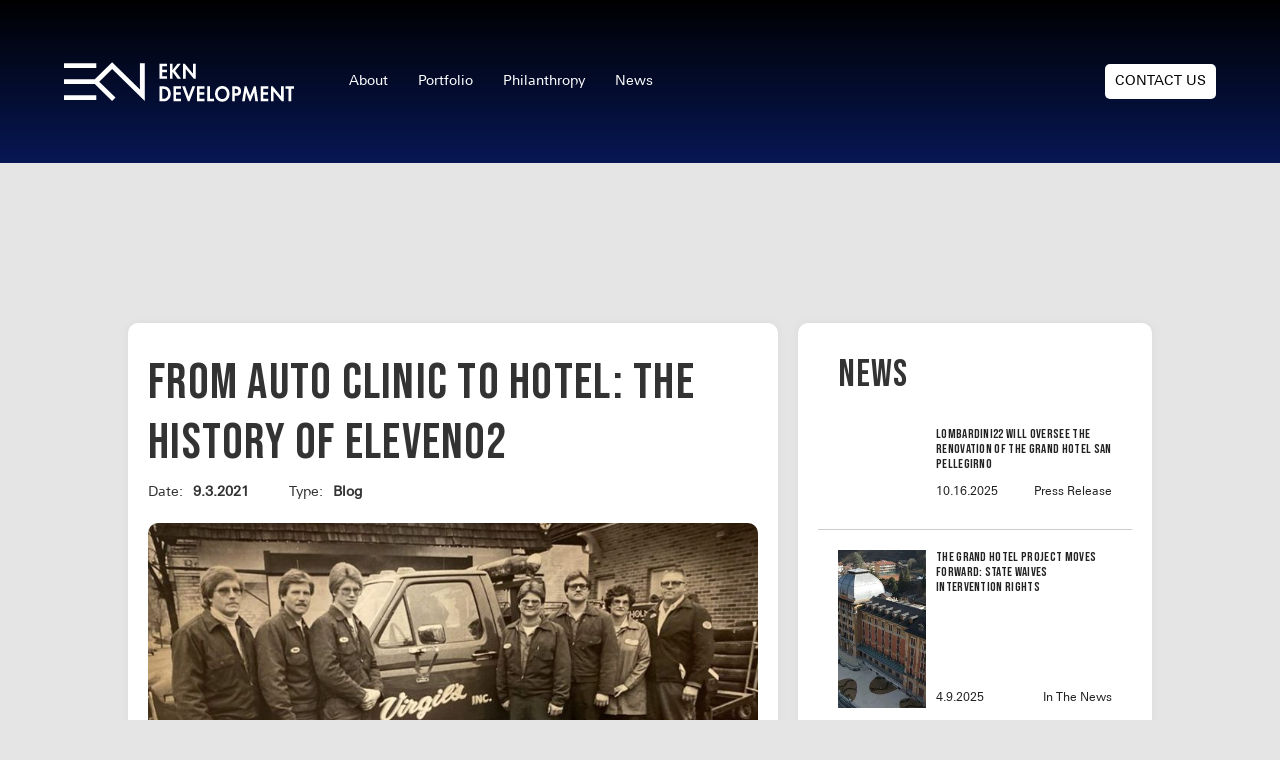

--- FILE ---
content_type: text/html
request_url: https://www.ekndevelopment.com/news/from-auto-clinic-to-hotel-the-history-of-eleven02
body_size: 8562
content:
<!DOCTYPE html><!-- Last Published: Mon Dec 01 2025 21:15:42 GMT+0000 (Coordinated Universal Time) --><html data-wf-domain="www.ekndevelopment.com" data-wf-page="649f3b0e0a0abc6289edeef7" data-wf-site="649b093ba846681b70a7ba8b" lang="en" data-wf-collection="649f3b0e0a0abc6289edeeef" data-wf-item-slug="from-auto-clinic-to-hotel-the-history-of-eleven02"><head><meta charset="utf-8"/><title>From Auto Clinic to Hotel: The History of Eleven02 - EKN Development Group</title><meta content="Virgil&#x27;s Auto Clinic &amp; Towing, a beloved family business in Rochester, became EVEN Hotel and Staybridge Suites, honoring the Nelson family&#x27;s legacy." name="description"/><meta content="From Auto Clinic to Hotel: The History of Eleven02 - EKN Development Group" property="og:title"/><meta content="Virgil&#x27;s Auto Clinic &amp; Towing, a beloved family business in Rochester, became EVEN Hotel and Staybridge Suites, honoring the Nelson family&#x27;s legacy." property="og:description"/><meta content="https://cdn.prod.website-files.com/649b093ca846681b70a7baea/64a5ef136a23b86dedc070e7_from-auto-clinic-to-hotel-the-history-of-eleven02-2560x1440-4.jpg" property="og:image"/><meta content="From Auto Clinic to Hotel: The History of Eleven02 - EKN Development Group" property="twitter:title"/><meta content="Virgil&#x27;s Auto Clinic &amp; Towing, a beloved family business in Rochester, became EVEN Hotel and Staybridge Suites, honoring the Nelson family&#x27;s legacy." property="twitter:description"/><meta content="https://cdn.prod.website-files.com/649b093ca846681b70a7baea/64a5ef136a23b86dedc070e7_from-auto-clinic-to-hotel-the-history-of-eleven02-2560x1440-4.jpg" property="twitter:image"/><meta property="og:type" content="website"/><meta content="summary_large_image" name="twitter:card"/><meta content="width=device-width, initial-scale=1" name="viewport"/><link href="https://cdn.prod.website-files.com/649b093ba846681b70a7ba8b/css/ekn-development.webflow.shared.2a34e0814.min.css" rel="stylesheet" type="text/css"/><link href="https://fonts.googleapis.com" rel="preconnect"/><link href="https://fonts.gstatic.com" rel="preconnect" crossorigin="anonymous"/><script src="https://ajax.googleapis.com/ajax/libs/webfont/1.6.26/webfont.js" type="text/javascript"></script><script type="text/javascript">WebFont.load({  google: {    families: ["Lato:100,100italic,300,300italic,400,400italic,700,700italic,900,900italic","Bebas Neue:regular"]  }});</script><script type="text/javascript">!function(o,c){var n=c.documentElement,t=" w-mod-";n.className+=t+"js",("ontouchstart"in o||o.DocumentTouch&&c instanceof DocumentTouch)&&(n.className+=t+"touch")}(window,document);</script><link href="https://cdn.prod.website-files.com/649b093ba846681b70a7ba8b/64efa90b8df811990e55803d_favicon-32x32.png" rel="shortcut icon" type="image/x-icon"/><link href="https://cdn.prod.website-files.com/649b093ba846681b70a7ba8b/64efa91222a8814128ef7a52_webclip.png" rel="apple-touch-icon"/><script async="" src="https://www.googletagmanager.com/gtag/js?id=G-E1QK256VGX"></script><script type="text/javascript">window.dataLayer = window.dataLayer || [];function gtag(){dataLayer.push(arguments);}gtag('set', 'developer_id.dZGVlNj', true);gtag('js', new Date());gtag('config', 'G-E1QK256VGX');</script><style>
 
 @media only screen and (min-width: 992px) {
 .subpage-hero {clip-path:polygon(0 0,100% 0,100% 30%,0 100%,0 100%,0% 50%)}
  }
 
</style>
<script src="https://kit.fontawesome.com/cea7890263.js" crossorigin="anonymous"></script>
<style>
.news-list-inner:last-child {
  border-bottom: 0px solid #ccc;
}
.collection-item-7:last-child {
  border-bottom: 0px solid #ccc;
}
</style></head><body class="body-4"><section class="header-solid"><div data-w-id="d18d5b6b-6e30-5a3c-8104-9837e958e7f0" data-animation="default" data-collapse="medium" data-duration="400" data-easing="ease" data-easing2="ease" role="banner" class="home-nav-bar w-nav"><div class="container-16 w-container"><a href="/" class="brand w-nav-brand"><img src="https://cdn.prod.website-files.com/649b093ba846681b70a7ba8b/64cd566a260de612a2763631_Asset%203.svg" loading="lazy" alt="" class="image-21"/></a><nav role="navigation" class="nav-menu w-nav-menu"><div class="nav-menu-left"><a href="/about" class="nav-link-3 w-nav-link">About </a><a href="/portfolio" class="nav-link-3 w-nav-link">Portfolio</a><a href="/philanthropy" class="nav-link-3 w-nav-link">Philanthropy</a><a href="/news" class="nav-link-3 w-nav-link">News</a></div><div class="nav-menu-right"><a href="#contact" class="nav-contact w-nav-link">Contact Us</a></div></nav><div class="menu-button-3 w-nav-button"><div data-w-id="d18d5b6b-6e30-5a3c-8104-9837e958e807" class="w-icon-nav-menu"></div></div></div></div></section><section class="section-10"><div class="w-layout-blockcontainer container-13 w-container"><div class="news-left"><h1 class="news-headline">From Auto Clinic to Hotel: The History of Eleven02</h1><div class="w-layout-hflex flex-block-19"><div class="news-article-date-heading">Date:</div><div class="news-article-date">9.3.2021</div><div class="news-article-type-header">Type:</div><div class="news-article-type">Blog</div></div><img src="https://cdn.prod.website-files.com/649b093ca846681b70a7baea/64a5ef136a23b86dedc070e7_from-auto-clinic-to-hotel-the-history-of-eleven02-2560x1440-4.jpg" loading="lazy" alt="" sizes="(max-width: 479px) 100vw, (max-width: 767px) 90vw, (max-width: 991px) 92vw, (max-width: 1439px) 48vw, (max-width: 1919px) 49vw, 51vw" srcset="https://cdn.prod.website-files.com/649b093ca846681b70a7baea/64a5ef136a23b86dedc070e7_from-auto-clinic-to-hotel-the-history-of-eleven02-2560x1440-4-p-500.jpg 500w, https://cdn.prod.website-files.com/649b093ca846681b70a7baea/64a5ef136a23b86dedc070e7_from-auto-clinic-to-hotel-the-history-of-eleven02-2560x1440-4-p-800.jpg 800w, https://cdn.prod.website-files.com/649b093ca846681b70a7baea/64a5ef136a23b86dedc070e7_from-auto-clinic-to-hotel-the-history-of-eleven02-2560x1440-4-p-1080.jpg 1080w, https://cdn.prod.website-files.com/649b093ca846681b70a7baea/64a5ef136a23b86dedc070e7_from-auto-clinic-to-hotel-the-history-of-eleven02-2560x1440-4-p-1600.jpg 1600w, https://cdn.prod.website-files.com/649b093ca846681b70a7baea/64a5ef136a23b86dedc070e7_from-auto-clinic-to-hotel-the-history-of-eleven02-2560x1440-4-p-2000.jpg 2000w, https://cdn.prod.website-files.com/649b093ca846681b70a7baea/64a5ef136a23b86dedc070e7_from-auto-clinic-to-hotel-the-history-of-eleven02-2560x1440-4.jpg 2560w" class="image-16"/><div class="w-richtext"><p>Before 101 11<sup>th</sup> Avenue was the EVEN Hotel and Staybridge Suites, the property was home to Virgil’s Auto Clinic &amp; Towing, an iconic Rochester family business owned by the Nelson’s.</p><p>Virgil Nelson started his career at Rochester’s Standard Gas station. In the five years he spent there, Virgil met his wife, Eda, and had his first son. As the years went on, he watched as three different proprietors tried and failed to make a go of what was, at the time, the run-down City Service Gas Station across the street. After the third owner boarded up the windows and left, Virgil turned to his wife in their small second story apartment and made a promise: he was going to be the one to make the station work. Their landlady, Mrs. Harris, heard about Virgil’s plans and offered him a small loan to purchase the lot.</p><p>With that, the 21 year old Virgil opened the doors of Virgil’s Auto Clinic &amp; Towing in May of 1952 with Eda, a six-month-old baby boy, and $3,000. Over the next sixty years, Virgil’s became a staple establishment in Rochester and a neighborhood name.</p><p>Virgil’s Auto Clinic &amp; Towing.</p><p>Virgil and Eda had five sons: Bradd, Brian, Bruce, Robert, and Ronald. Four of the brothers stayed in Rochester, working their way up from pumping gas to mechanics while Bruce, the oldest, left town for college. Bruce was drafted and served in the army, but eventually came home to his family and joined the business. When the five brothers purchased Virgil’s from their father years later, they continued growing the business by adding nine self-service bays, a 24-hour gas lane, and a convenience store.</p><p>In 2013, tragedy struck when the Nelson’s lost Brian to pancreatic cancer. Spending time together as a family became even more precious, so they began to reconsider the future of Virgil’s Auto Clinic and Towing.</p><p>Bruce, Bradd, Robert and Ronald decided to look for a potential buyer but struggled to find someone that understood the true value of what they had built. For the Nelsons, it wasn’t only about the money—it was about their community and honoring their father by leaving the land with a caretaker who would respect their life’s work.</p><p>Drawn to the site by its inspiring story of a close family and a dream, EKN’s Founder and CEO, Ebbie Nakhjavani met with the Nelson brothers on a trip to Rochester in 2015.</p><p>Ebbie saw the neighborhood’s potential, but he also understood Virgil’s, both for what it was and what it could be. He imagined revitalizing 11th avenue with the same forward-thinking spirit Virgil Nelson had in 1952.</p><p>Virgil’s sat across from Mayo Clinic’s St. Mary’s Campus, a renowned medical center that hosts over one million patients a year. Ebbie knew the lack of extended stay lodging in Rochester put unnecessary strain on visiting patients and families, so he set out to create comfortable, restful spaces for the community, patients of St. Mary’s, and their loved ones.</p><p>The Nelsons also envisioned their neighborhood evolving and trusted that EKN would be the company to help them take the next step. The Nelson brothers sold their land to Ebbie and his partners later that year.</p><p>The Nelson’s story is quintessentially American. Through tenacity and loyalty, one man’s risky purchase turned into a vibrant family business known to every Rochester native.</p><p>Shortly after the hotels opened their doors, the Nelsons toured the EVEN Hotel and Staybridge Suites.</p><p>“It’s clear they spared no expense. We had an amazing experience,” said Bruce. The brothers felt the hotels honored their family’s legacy and represented Rochester‘s bright future.</p><p>The Nelson brothers were moved to see the conference center named for their father, Virgil, a personal touch incorporated to honor the property’s entrepreneurial history and the lasting impact the Nelsons left on the community. “We don’t regret selling the place for a minute,” says Bruce.</p><p>“Virgil’s was an iconic chapter of Rochester’s rich history, and we were honored when the Nelson brothers trusted us with their land,” says Ebbie. “Our hope is that the EVEN and Staybridge give the people of Rochester the same personal care Virgil Nelson and his sons provided for decades. We are so excited for the future of 11th Avenue and the city.”</p><p>The Nelson’s are currently enjoying retirement with their families. Virgil will be 91 this year.</p><p>The EVEN Hotel and Staybridge Suites are open for business and celebrated their grand opening ceremony on September 2, 2021.</p></div><div class="news-video w-dyn-bind-empty w-video w-embed"></div><div class="w-dyn-list"><script type="text/x-wf-template" id="wf-template-4053f59c-c7b7-0b80-6515-765fff22f2d6">%3Cdiv%20role%3D%22listitem%22%20class%3D%22w-dyn-item%20w-dyn-repeater-item%22%3E%3Ca%20href%3D%22%23%22%20class%3D%22w-inline-block%20w-lightbox%22%3E%3Cimg%20src%3D%22https%3A%2F%2Fcdn.prod.website-files.com%2F649b093ca846681b70a7baea%2F64a5ef137a2f0fa28cf76a39_from-auto-clinic-to-hotel-the-history-of-eleven02-2560x1440-1.jpg%22%20loading%3D%22lazy%22%20alt%3D%22%22%20sizes%3D%22(max-width%3A%20479px)%20100vw%2C%20(max-width%3A%20767px)%2044vw%2C%20(max-width%3A%20991px)%2045vw%2C%20(max-width%3A%201279px)%2023vw%2C%20(max-width%3A%201919px)%2024vw%2C%2026vw%22%20srcset%3D%22https%3A%2F%2Fcdn.prod.website-files.com%2F649b093ca846681b70a7baea%2F64a5ef137a2f0fa28cf76a39_from-auto-clinic-to-hotel-the-history-of-eleven02-2560x1440-1-p-500.jpg%20500w%2C%20https%3A%2F%2Fcdn.prod.website-files.com%2F649b093ca846681b70a7baea%2F64a5ef137a2f0fa28cf76a39_from-auto-clinic-to-hotel-the-history-of-eleven02-2560x1440-1-p-800.jpg%20800w%2C%20https%3A%2F%2Fcdn.prod.website-files.com%2F649b093ca846681b70a7baea%2F64a5ef137a2f0fa28cf76a39_from-auto-clinic-to-hotel-the-history-of-eleven02-2560x1440-1-p-1080.jpg%201080w%2C%20https%3A%2F%2Fcdn.prod.website-files.com%2F649b093ca846681b70a7baea%2F64a5ef137a2f0fa28cf76a39_from-auto-clinic-to-hotel-the-history-of-eleven02-2560x1440-1-p-1600.jpg%201600w%2C%20https%3A%2F%2Fcdn.prod.website-files.com%2F649b093ca846681b70a7baea%2F64a5ef137a2f0fa28cf76a39_from-auto-clinic-to-hotel-the-history-of-eleven02-2560x1440-1-p-2000.jpg%202000w%2C%20https%3A%2F%2Fcdn.prod.website-files.com%2F649b093ca846681b70a7baea%2F64a5ef137a2f0fa28cf76a39_from-auto-clinic-to-hotel-the-history-of-eleven02-2560x1440-1.jpg%202560w%22%20class%3D%22image-27%22%2F%3E%3Cscript%20type%3D%22application%2Fjson%22%20class%3D%22w-json%22%3E%7B%0A%20%20%22items%22%3A%20%5B%0A%20%20%20%20%7B%0A%20%20%20%20%20%20%22url%22%3A%20%22https%3A%2F%2Fcdn.prod.website-files.com%2F649b093ca846681b70a7baea%2F64a5ef137a2f0fa28cf76a39_from-auto-clinic-to-hotel-the-history-of-eleven02-2560x1440-1.jpg%22%2C%0A%20%20%20%20%20%20%22type%22%3A%20%22image%22%0A%20%20%20%20%7D%0A%20%20%5D%2C%0A%20%20%22group%22%3A%20%22%22%0A%7D%3C%2Fscript%3E%3C%2Fa%3E%3C%2Fdiv%3E</script><div role="list" class="collection-list-8 w-dyn-items"><div role="listitem" class="w-dyn-item w-dyn-repeater-item"><a href="#" class="w-inline-block w-lightbox"><img src="https://cdn.prod.website-files.com/649b093ca846681b70a7baea/64a5ef137a2f0fa28cf76a39_from-auto-clinic-to-hotel-the-history-of-eleven02-2560x1440-1.jpg" loading="lazy" alt="" sizes="(max-width: 479px) 100vw, (max-width: 767px) 44vw, (max-width: 991px) 45vw, (max-width: 1279px) 23vw, (max-width: 1919px) 24vw, 26vw" srcset="https://cdn.prod.website-files.com/649b093ca846681b70a7baea/64a5ef137a2f0fa28cf76a39_from-auto-clinic-to-hotel-the-history-of-eleven02-2560x1440-1-p-500.jpg 500w, https://cdn.prod.website-files.com/649b093ca846681b70a7baea/64a5ef137a2f0fa28cf76a39_from-auto-clinic-to-hotel-the-history-of-eleven02-2560x1440-1-p-800.jpg 800w, https://cdn.prod.website-files.com/649b093ca846681b70a7baea/64a5ef137a2f0fa28cf76a39_from-auto-clinic-to-hotel-the-history-of-eleven02-2560x1440-1-p-1080.jpg 1080w, https://cdn.prod.website-files.com/649b093ca846681b70a7baea/64a5ef137a2f0fa28cf76a39_from-auto-clinic-to-hotel-the-history-of-eleven02-2560x1440-1-p-1600.jpg 1600w, https://cdn.prod.website-files.com/649b093ca846681b70a7baea/64a5ef137a2f0fa28cf76a39_from-auto-clinic-to-hotel-the-history-of-eleven02-2560x1440-1-p-2000.jpg 2000w, https://cdn.prod.website-files.com/649b093ca846681b70a7baea/64a5ef137a2f0fa28cf76a39_from-auto-clinic-to-hotel-the-history-of-eleven02-2560x1440-1.jpg 2560w" class="image-27"/><script type="application/json" class="w-json">{
  "items": [
    {
      "url": "https://cdn.prod.website-files.com/649b093ca846681b70a7baea/64a5ef137a2f0fa28cf76a39_from-auto-clinic-to-hotel-the-history-of-eleven02-2560x1440-1.jpg",
      "type": "image"
    }
  ],
  "group": ""
}</script></a></div><div role="listitem" class="w-dyn-item w-dyn-repeater-item"><a href="#" class="w-inline-block w-lightbox"><img src="https://cdn.prod.website-files.com/649b093ca846681b70a7baea/64a5ef1295b01b9ae27b0d97_from-auto-clinic-to-hotel-the-history-of-eleven02-2560x1440-2.jpg" loading="lazy" alt="" sizes="(max-width: 479px) 100vw, (max-width: 767px) 44vw, (max-width: 991px) 45vw, (max-width: 1279px) 23vw, (max-width: 1919px) 24vw, 26vw" srcset="https://cdn.prod.website-files.com/649b093ca846681b70a7baea/64a5ef1295b01b9ae27b0d97_from-auto-clinic-to-hotel-the-history-of-eleven02-2560x1440-2-p-500.jpg 500w, https://cdn.prod.website-files.com/649b093ca846681b70a7baea/64a5ef1295b01b9ae27b0d97_from-auto-clinic-to-hotel-the-history-of-eleven02-2560x1440-2-p-800.jpg 800w, https://cdn.prod.website-files.com/649b093ca846681b70a7baea/64a5ef1295b01b9ae27b0d97_from-auto-clinic-to-hotel-the-history-of-eleven02-2560x1440-2-p-1080.jpg 1080w, https://cdn.prod.website-files.com/649b093ca846681b70a7baea/64a5ef1295b01b9ae27b0d97_from-auto-clinic-to-hotel-the-history-of-eleven02-2560x1440-2-p-1600.jpg 1600w, https://cdn.prod.website-files.com/649b093ca846681b70a7baea/64a5ef1295b01b9ae27b0d97_from-auto-clinic-to-hotel-the-history-of-eleven02-2560x1440-2-p-2000.jpg 2000w, https://cdn.prod.website-files.com/649b093ca846681b70a7baea/64a5ef1295b01b9ae27b0d97_from-auto-clinic-to-hotel-the-history-of-eleven02-2560x1440-2.jpg 2560w" class="image-27"/><script type="application/json" class="w-json">{
  "items": [
    {
      "url": "https://cdn.prod.website-files.com/649b093ca846681b70a7baea/64a5ef1295b01b9ae27b0d97_from-auto-clinic-to-hotel-the-history-of-eleven02-2560x1440-2.jpg",
      "type": "image"
    }
  ],
  "group": ""
}</script></a></div><div role="listitem" class="w-dyn-item w-dyn-repeater-item"><a href="#" class="w-inline-block w-lightbox"><img src="https://cdn.prod.website-files.com/649b093ca846681b70a7baea/64a5ef12315cc16c3f886b06_from-auto-clinic-to-hotel-the-history-of-eleven02-2560x1440-3.jpg" loading="lazy" alt="" sizes="(max-width: 479px) 100vw, (max-width: 767px) 44vw, (max-width: 991px) 45vw, (max-width: 1279px) 23vw, (max-width: 1919px) 24vw, 26vw" srcset="https://cdn.prod.website-files.com/649b093ca846681b70a7baea/64a5ef12315cc16c3f886b06_from-auto-clinic-to-hotel-the-history-of-eleven02-2560x1440-3-p-500.jpg 500w, https://cdn.prod.website-files.com/649b093ca846681b70a7baea/64a5ef12315cc16c3f886b06_from-auto-clinic-to-hotel-the-history-of-eleven02-2560x1440-3-p-800.jpg 800w, https://cdn.prod.website-files.com/649b093ca846681b70a7baea/64a5ef12315cc16c3f886b06_from-auto-clinic-to-hotel-the-history-of-eleven02-2560x1440-3-p-1080.jpg 1080w, https://cdn.prod.website-files.com/649b093ca846681b70a7baea/64a5ef12315cc16c3f886b06_from-auto-clinic-to-hotel-the-history-of-eleven02-2560x1440-3-p-1600.jpg 1600w, https://cdn.prod.website-files.com/649b093ca846681b70a7baea/64a5ef12315cc16c3f886b06_from-auto-clinic-to-hotel-the-history-of-eleven02-2560x1440-3-p-2000.jpg 2000w, https://cdn.prod.website-files.com/649b093ca846681b70a7baea/64a5ef12315cc16c3f886b06_from-auto-clinic-to-hotel-the-history-of-eleven02-2560x1440-3.jpg 2560w" class="image-27"/><script type="application/json" class="w-json">{
  "items": [
    {
      "url": "https://cdn.prod.website-files.com/649b093ca846681b70a7baea/64a5ef12315cc16c3f886b06_from-auto-clinic-to-hotel-the-history-of-eleven02-2560x1440-3.jpg",
      "type": "image"
    }
  ],
  "group": ""
}</script></a></div><div role="listitem" class="w-dyn-item w-dyn-repeater-item"><a href="#" class="w-inline-block w-lightbox"><img src="https://cdn.prod.website-files.com/649b093ca846681b70a7baea/64a5ef136a23b86dedc070e7_from-auto-clinic-to-hotel-the-history-of-eleven02-2560x1440-4.jpg" loading="lazy" alt="" sizes="(max-width: 479px) 100vw, (max-width: 767px) 44vw, (max-width: 991px) 45vw, (max-width: 1279px) 23vw, (max-width: 1919px) 24vw, 26vw" srcset="https://cdn.prod.website-files.com/649b093ca846681b70a7baea/64a5ef136a23b86dedc070e7_from-auto-clinic-to-hotel-the-history-of-eleven02-2560x1440-4-p-500.jpg 500w, https://cdn.prod.website-files.com/649b093ca846681b70a7baea/64a5ef136a23b86dedc070e7_from-auto-clinic-to-hotel-the-history-of-eleven02-2560x1440-4-p-800.jpg 800w, https://cdn.prod.website-files.com/649b093ca846681b70a7baea/64a5ef136a23b86dedc070e7_from-auto-clinic-to-hotel-the-history-of-eleven02-2560x1440-4-p-1080.jpg 1080w, https://cdn.prod.website-files.com/649b093ca846681b70a7baea/64a5ef136a23b86dedc070e7_from-auto-clinic-to-hotel-the-history-of-eleven02-2560x1440-4-p-1600.jpg 1600w, https://cdn.prod.website-files.com/649b093ca846681b70a7baea/64a5ef136a23b86dedc070e7_from-auto-clinic-to-hotel-the-history-of-eleven02-2560x1440-4-p-2000.jpg 2000w, https://cdn.prod.website-files.com/649b093ca846681b70a7baea/64a5ef136a23b86dedc070e7_from-auto-clinic-to-hotel-the-history-of-eleven02-2560x1440-4.jpg 2560w" class="image-27"/><script type="application/json" class="w-json">{
  "items": [
    {
      "url": "https://cdn.prod.website-files.com/649b093ca846681b70a7baea/64a5ef136a23b86dedc070e7_from-auto-clinic-to-hotel-the-history-of-eleven02-2560x1440-4.jpg",
      "type": "image"
    }
  ],
  "group": ""
}</script></a></div></div></div></div><div class="news-right"><h2 class="news-list-title">News</h2><div class="news-list w-dyn-list"><div role="list" class="news-list-inner w-dyn-items"><div role="listitem" class="collection-item-7 w-dyn-item"><a href="/news/il-sole-24-ore" class="link-block-8 w-inline-block"><div id="w-node-_34ef1d57-8531-9da2-64de-a76e74e09aba-89edeef7" class="w-layout-layout quick-stack-8 wf-layout-layout"><div id="w-node-_872089ad-5ad0-bed6-3cd3-eb055775e012-89edeef7" class="w-layout-cell"><img src="https://cdn.prod.website-files.com/649b093ca846681b70a7baea/69090b3cf7a7369774a738bf_2025_10_16%20Il%20Sol%20Ore%2024%20Photo.avif" loading="lazy" alt="" class="image-18"/></div><div id="w-node-f5d7ff6d-f912-1776-3583-a09473e038b8-89edeef7" class="w-layout-cell"><h5 class="news-list-article-title">Lombardini22 will oversee the renovation of the Grand Hotel San Pellegirno</h5></div><div id="w-node-_601193b8-cbb7-5d75-eed4-6d41f8a023da-89edeef7" class="w-layout-cell cell-21"><div class="w-layout-hflex flex-block-23"><div>10.16.2025</div><div class="sidebar-news-article-type">Press Release</div></div></div></div></a></div><div role="listitem" class="collection-item-7 w-dyn-item"><a href="/news/the-grand-hotel-project-moves-forward-state-waives-intervention-rights" class="link-block-8 w-inline-block"><div id="w-node-_34ef1d57-8531-9da2-64de-a76e74e09aba-89edeef7" class="w-layout-layout quick-stack-8 wf-layout-layout"><div id="w-node-_872089ad-5ad0-bed6-3cd3-eb055775e012-89edeef7" class="w-layout-cell"><img src="https://cdn.prod.website-files.com/649b093ca846681b70a7baea/67f7028775a6e278a68c290f_san-pelligrino-superlusso.jpg" loading="lazy" alt="" sizes="(max-width: 479px) 100vw, (max-width: 767px) 84vw, (max-width: 991px) 88vw, (max-width: 1279px) 21vw, (max-width: 1439px) 22vw, (max-width: 1919px) 24vw, 27vw" srcset="https://cdn.prod.website-files.com/649b093ca846681b70a7baea/67f7028775a6e278a68c290f_san-pelligrino-superlusso-p-500.jpg 500w, https://cdn.prod.website-files.com/649b093ca846681b70a7baea/67f7028775a6e278a68c290f_san-pelligrino-superlusso-p-800.jpg 800w, https://cdn.prod.website-files.com/649b093ca846681b70a7baea/67f7028775a6e278a68c290f_san-pelligrino-superlusso.jpg 1080w" class="image-18"/></div><div id="w-node-f5d7ff6d-f912-1776-3583-a09473e038b8-89edeef7" class="w-layout-cell"><h5 class="news-list-article-title">The Grand Hotel Project Moves Forward: State Waives Intervention Rights</h5></div><div id="w-node-_601193b8-cbb7-5d75-eed4-6d41f8a023da-89edeef7" class="w-layout-cell cell-21"><div class="w-layout-hflex flex-block-23"><div>4.9.2025</div><div class="sidebar-news-article-type">In The News</div></div></div></div></a></div><div role="listitem" class="collection-item-7 w-dyn-item"><a href="/news/bergamo-from-pandemic-epicenter-to-italys-best-quality-of-life" class="link-block-8 w-inline-block"><div id="w-node-_34ef1d57-8531-9da2-64de-a76e74e09aba-89edeef7" class="w-layout-layout quick-stack-8 wf-layout-layout"><div id="w-node-_872089ad-5ad0-bed6-3cd3-eb055775e012-89edeef7" class="w-layout-cell"><img src="https://cdn.prod.website-files.com/649b093ca846681b70a7baea/67d487286f5fb6e11ba6795b_pellegrino-hotel.jpg" loading="lazy" alt="" sizes="(max-width: 479px) 100vw, (max-width: 767px) 84vw, (max-width: 991px) 88vw, (max-width: 1279px) 21vw, (max-width: 1439px) 22vw, (max-width: 1919px) 24vw, 27vw" srcset="https://cdn.prod.website-files.com/649b093ca846681b70a7baea/67d487286f5fb6e11ba6795b_pellegrino-hotel-p-500.jpg 500w, https://cdn.prod.website-files.com/649b093ca846681b70a7baea/67d487286f5fb6e11ba6795b_pellegrino-hotel-p-800.jpg 800w, https://cdn.prod.website-files.com/649b093ca846681b70a7baea/67d487286f5fb6e11ba6795b_pellegrino-hotel.jpg 1080w" class="image-18"/></div><div id="w-node-f5d7ff6d-f912-1776-3583-a09473e038b8-89edeef7" class="w-layout-cell"><h5 class="news-list-article-title">Bergamo: From Pandemic Epicenter to Italy’s Best Quality of Life</h5></div><div id="w-node-_601193b8-cbb7-5d75-eed4-6d41f8a023da-89edeef7" class="w-layout-cell cell-21"><div class="w-layout-hflex flex-block-23"><div>3.14.2025</div><div class="sidebar-news-article-type">In The News</div></div></div></div></a></div><div role="listitem" class="collection-item-7 w-dyn-item"><a href="/news/grand-hotel-san-pellegrino-terme-reopens-thanks-to-californian-investors" class="link-block-8 w-inline-block"><div id="w-node-_34ef1d57-8531-9da2-64de-a76e74e09aba-89edeef7" class="w-layout-layout quick-stack-8 wf-layout-layout"><div id="w-node-_872089ad-5ad0-bed6-3cd3-eb055775e012-89edeef7" class="w-layout-cell"><img src="https://cdn.prod.website-files.com/649b093ca846681b70a7baea/67c25e5ba8a414d30af50487_grand-hotel.jpg" loading="lazy" alt="" sizes="(max-width: 479px) 100vw, (max-width: 767px) 84vw, (max-width: 991px) 88vw, (max-width: 1279px) 21vw, (max-width: 1439px) 22vw, (max-width: 1919px) 24vw, 27vw" srcset="https://cdn.prod.website-files.com/649b093ca846681b70a7baea/67c25e5ba8a414d30af50487_grand-hotel-p-500.jpg 500w, https://cdn.prod.website-files.com/649b093ca846681b70a7baea/67c25e5ba8a414d30af50487_grand-hotel-p-800.jpg 800w, https://cdn.prod.website-files.com/649b093ca846681b70a7baea/67c25e5ba8a414d30af50487_grand-hotel.jpg 1080w" class="image-18"/></div><div id="w-node-f5d7ff6d-f912-1776-3583-a09473e038b8-89edeef7" class="w-layout-cell"><h5 class="news-list-article-title">Grand Hotel San Pellegrino Terme reopens thanks to Californian investors</h5></div><div id="w-node-_601193b8-cbb7-5d75-eed4-6d41f8a023da-89edeef7" class="w-layout-cell cell-21"><div class="w-layout-hflex flex-block-23"><div>2.28.2025</div><div class="sidebar-news-article-type">In The News</div></div></div></div></a></div><div role="listitem" class="collection-item-7 w-dyn-item"><a href="/news/mister-grand-hotel-has-signed-the-64-million-recovery" class="link-block-8 w-inline-block"><div id="w-node-_34ef1d57-8531-9da2-64de-a76e74e09aba-89edeef7" class="w-layout-layout quick-stack-8 wf-layout-layout"><div id="w-node-_872089ad-5ad0-bed6-3cd3-eb055775e012-89edeef7" class="w-layout-cell"><img src="https://cdn.prod.website-files.com/649b093ca846681b70a7baea/679d6d0efa8c0843193d560c_Mister%20Grand%20Hotel%20Has%20Signed%20the%2064%20Million%20Recovery.jpg" loading="lazy" alt="" sizes="(max-width: 479px) 100vw, (max-width: 767px) 84vw, (max-width: 991px) 88vw, (max-width: 1279px) 21vw, (max-width: 1439px) 22vw, (max-width: 1919px) 24vw, 27vw" srcset="https://cdn.prod.website-files.com/649b093ca846681b70a7baea/679d6d0efa8c0843193d560c_Mister%20Grand%20Hotel%20Has%20Signed%20the%2064%20Million%20Recovery-p-500.jpg 500w, https://cdn.prod.website-files.com/649b093ca846681b70a7baea/679d6d0efa8c0843193d560c_Mister%20Grand%20Hotel%20Has%20Signed%20the%2064%20Million%20Recovery-p-800.jpg 800w, https://cdn.prod.website-files.com/649b093ca846681b70a7baea/679d6d0efa8c0843193d560c_Mister%20Grand%20Hotel%20Has%20Signed%20the%2064%20Million%20Recovery.jpg 1080w" class="image-18"/></div><div id="w-node-f5d7ff6d-f912-1776-3583-a09473e038b8-89edeef7" class="w-layout-cell"><h5 class="news-list-article-title">Mister Grand Hotel Has Signed the 64 Million Recovery</h5></div><div id="w-node-_601193b8-cbb7-5d75-eed4-6d41f8a023da-89edeef7" class="w-layout-cell cell-21"><div class="w-layout-hflex flex-block-23"><div>1.24.2025</div><div class="sidebar-news-article-type w-dyn-bind-empty"></div></div></div></div></a></div><div role="listitem" class="collection-item-7 w-dyn-item"><a href="/news/grand-hotel-to-californians-deal-made-for-65-million" class="link-block-8 w-inline-block"><div id="w-node-_34ef1d57-8531-9da2-64de-a76e74e09aba-89edeef7" class="w-layout-layout quick-stack-8 wf-layout-layout"><div id="w-node-_872089ad-5ad0-bed6-3cd3-eb055775e012-89edeef7" class="w-layout-cell"><img src="https://cdn.prod.website-files.com/649b093ca846681b70a7baea/679d6d1a48c0e1b3ea8101fa_Grand%20Hotel%20to%20Californians%20Deal%20Made%20for%2065%20Million.jpg" loading="lazy" alt="" sizes="(max-width: 479px) 100vw, (max-width: 767px) 84vw, (max-width: 991px) 88vw, (max-width: 1279px) 21vw, (max-width: 1439px) 22vw, (max-width: 1919px) 24vw, 27vw" srcset="https://cdn.prod.website-files.com/649b093ca846681b70a7baea/679d6d1a48c0e1b3ea8101fa_Grand%20Hotel%20to%20Californians%20Deal%20Made%20for%2065%20Million-p-500.jpg 500w, https://cdn.prod.website-files.com/649b093ca846681b70a7baea/679d6d1a48c0e1b3ea8101fa_Grand%20Hotel%20to%20Californians%20Deal%20Made%20for%2065%20Million-p-800.jpg 800w, https://cdn.prod.website-files.com/649b093ca846681b70a7baea/679d6d1a48c0e1b3ea8101fa_Grand%20Hotel%20to%20Californians%20Deal%20Made%20for%2065%20Million.jpg 1080w" class="image-18"/></div><div id="w-node-f5d7ff6d-f912-1776-3583-a09473e038b8-89edeef7" class="w-layout-cell"><h5 class="news-list-article-title">Grand Hotel to Californians, Deal Made for 65 Million</h5></div><div id="w-node-_601193b8-cbb7-5d75-eed4-6d41f8a023da-89edeef7" class="w-layout-cell cell-21"><div class="w-layout-hflex flex-block-23"><div>1.24.2025</div><div class="sidebar-news-article-type">In The News</div></div></div></div></a></div><div role="listitem" class="collection-item-7 w-dyn-item"><a href="/news/san-pellegrino-mister-grand-hotel-at-the-debut-of-the-bridge" class="link-block-8 w-inline-block"><div id="w-node-_34ef1d57-8531-9da2-64de-a76e74e09aba-89edeef7" class="w-layout-layout quick-stack-8 wf-layout-layout"><div id="w-node-_872089ad-5ad0-bed6-3cd3-eb055775e012-89edeef7" class="w-layout-cell"><img src="https://cdn.prod.website-files.com/649b093ca846681b70a7baea/675b22ee9338bd830792041f_San%20Pellegrino%20Header.jpg" loading="lazy" alt="" sizes="(max-width: 479px) 100vw, (max-width: 767px) 84vw, (max-width: 991px) 88vw, (max-width: 1279px) 21vw, (max-width: 1439px) 22vw, (max-width: 1919px) 24vw, 27vw" srcset="https://cdn.prod.website-files.com/649b093ca846681b70a7baea/675b22ee9338bd830792041f_San%20Pellegrino%20Header-p-500.jpg 500w, https://cdn.prod.website-files.com/649b093ca846681b70a7baea/675b22ee9338bd830792041f_San%20Pellegrino%20Header-p-800.jpg 800w, https://cdn.prod.website-files.com/649b093ca846681b70a7baea/675b22ee9338bd830792041f_San%20Pellegrino%20Header.jpg 1080w" class="image-18"/></div><div id="w-node-f5d7ff6d-f912-1776-3583-a09473e038b8-89edeef7" class="w-layout-cell"><h5 class="news-list-article-title">San Pellegrino, “Mister Grand Hotel” at the debut of the bridge: enthusiastic about this community</h5></div><div id="w-node-_601193b8-cbb7-5d75-eed4-6d41f8a023da-89edeef7" class="w-layout-cell cell-21"><div class="w-layout-hflex flex-block-23"><div>10.15.2024</div><div class="sidebar-news-article-type">In The News</div></div></div></div></a></div><div role="listitem" class="collection-item-7 w-dyn-item"><a href="/news/grand-hotel-san-pellegrino-the-californian-entrepreneur-it-will-open-in-4-years-120-employees-and-customers-from-all-over-the-world" class="link-block-8 w-inline-block"><div id="w-node-_34ef1d57-8531-9da2-64de-a76e74e09aba-89edeef7" class="w-layout-layout quick-stack-8 wf-layout-layout"><div id="w-node-_872089ad-5ad0-bed6-3cd3-eb055775e012-89edeef7" class="w-layout-cell"><img src="https://cdn.prod.website-files.com/649b093ca846681b70a7baea/66e8c57c4896850504fa2235_grand%20hotel%20san%20pellegrino.jpg" loading="lazy" alt="" sizes="(max-width: 479px) 100vw, (max-width: 767px) 84vw, (max-width: 991px) 88vw, (max-width: 1279px) 21vw, (max-width: 1439px) 22vw, (max-width: 1919px) 24vw, 27vw" srcset="https://cdn.prod.website-files.com/649b093ca846681b70a7baea/66e8c57c4896850504fa2235_grand%20hotel%20san%20pellegrino-p-500.jpg 500w, https://cdn.prod.website-files.com/649b093ca846681b70a7baea/66e8c57c4896850504fa2235_grand%20hotel%20san%20pellegrino-p-800.jpg 800w, https://cdn.prod.website-files.com/649b093ca846681b70a7baea/66e8c57c4896850504fa2235_grand%20hotel%20san%20pellegrino.jpg 1080w" class="image-18"/></div><div id="w-node-f5d7ff6d-f912-1776-3583-a09473e038b8-89edeef7" class="w-layout-cell"><h5 class="news-list-article-title">Grand Hotel San Pellegrino, the Californian Entrepreneur: “It Will Open in 4 Years, 120 Employees and Customers From All Over the World”</h5></div><div id="w-node-_601193b8-cbb7-5d75-eed4-6d41f8a023da-89edeef7" class="w-layout-cell cell-21"><div class="w-layout-hflex flex-block-23"><div>9.10.2024</div><div class="sidebar-news-article-type">In The News</div></div></div></div></a></div><div role="listitem" class="collection-item-7 w-dyn-item"><a href="/news/the-grand-hotel-of-san-pellegrino-goes-to-the-americans-it-will-have-118-rooms-a-spa-and-luxury-shops" class="link-block-8 w-inline-block"><div id="w-node-_34ef1d57-8531-9da2-64de-a76e74e09aba-89edeef7" class="w-layout-layout quick-stack-8 wf-layout-layout"><div id="w-node-_872089ad-5ad0-bed6-3cd3-eb055775e012-89edeef7" class="w-layout-cell"><img src="https://cdn.prod.website-files.com/649b093ca846681b70a7baea/66e8771f1f260161a54380bf_grand%20hotel%20san%20pellegrino.jpg" loading="lazy" alt="" sizes="(max-width: 479px) 100vw, (max-width: 767px) 84vw, (max-width: 991px) 88vw, (max-width: 1279px) 21vw, (max-width: 1439px) 22vw, (max-width: 1919px) 24vw, 27vw" srcset="https://cdn.prod.website-files.com/649b093ca846681b70a7baea/66e8771f1f260161a54380bf_grand%20hotel%20san%20pellegrino-p-500.jpg 500w, https://cdn.prod.website-files.com/649b093ca846681b70a7baea/66e8771f1f260161a54380bf_grand%20hotel%20san%20pellegrino-p-800.jpg 800w, https://cdn.prod.website-files.com/649b093ca846681b70a7baea/66e8771f1f260161a54380bf_grand%20hotel%20san%20pellegrino.jpg 1080w" class="image-18"/></div><div id="w-node-f5d7ff6d-f912-1776-3583-a09473e038b8-89edeef7" class="w-layout-cell"><h5 class="news-list-article-title">The Grand Hotel of San Pellegrino Goes to the Americans: It Will Have 118 Rooms, a Spa and Luxury Shops</h5></div><div id="w-node-_601193b8-cbb7-5d75-eed4-6d41f8a023da-89edeef7" class="w-layout-cell cell-21"><div class="w-layout-hflex flex-block-23"><div>8.10.2024</div><div class="sidebar-news-article-type">In The News</div></div></div></div></a></div><div role="listitem" class="collection-item-7 w-dyn-item"><a href="/news/report-impacts-of-charlie-palmers-proposed-hotel-in-downtown-petaluma-less-than-significant" class="link-block-8 w-inline-block"><div id="w-node-_34ef1d57-8531-9da2-64de-a76e74e09aba-89edeef7" class="w-layout-layout quick-stack-8 wf-layout-layout"><div id="w-node-_872089ad-5ad0-bed6-3cd3-eb055775e012-89edeef7" class="w-layout-cell"><img src="https://cdn.prod.website-files.com/649b093ca846681b70a7baea/66da45e7978314a7688ee5c0_petaluma.jpg" loading="lazy" alt="" sizes="(max-width: 479px) 100vw, (max-width: 767px) 84vw, (max-width: 991px) 88vw, (max-width: 1279px) 21vw, (max-width: 1439px) 22vw, (max-width: 1919px) 24vw, 27vw" srcset="https://cdn.prod.website-files.com/649b093ca846681b70a7baea/66da45e7978314a7688ee5c0_petaluma-p-500.jpg 500w, https://cdn.prod.website-files.com/649b093ca846681b70a7baea/66da45e7978314a7688ee5c0_petaluma-p-800.jpg 800w, https://cdn.prod.website-files.com/649b093ca846681b70a7baea/66da45e7978314a7688ee5c0_petaluma.jpg 1080w" class="image-18"/></div><div id="w-node-f5d7ff6d-f912-1776-3583-a09473e038b8-89edeef7" class="w-layout-cell"><h5 class="news-list-article-title">Report: Impacts of Charlie Palmer’s Proposed Hotel in Downtown Petaluma “Less Than Significant”</h5></div><div id="w-node-_601193b8-cbb7-5d75-eed4-6d41f8a023da-89edeef7" class="w-layout-cell cell-21"><div class="w-layout-hflex flex-block-23"><div>9.5.2024</div><div class="sidebar-news-article-type">In The News</div></div></div></div></a></div></div></div></div></div></section><section id="contact" class="contact"><div class="w-row"><div class="w-col w-col-6"><h2 class="contact-header">Get Connected</h2><div class="contact-text">Join our interest list for priority updates.</div></div><div class="column-4 w-col w-col-6"><div class="form-block w-form"><form id="email-form" name="email-form" data-name="Email Form" method="get" class="form" data-wf-page-id="649f3b0e0a0abc6289edeef7" data-wf-element-id="dae5ae11-0834-6542-f971-755d372d7801" data-turnstile-sitekey="0x4AAAAAAAQTptj2So4dx43e"><div class="w-layout-grid grid-13"><input class="text-field w-input" maxlength="256" name="First-Name-2" data-name="First Name 2" placeholder="First Name *" type="text" id="First-Name-2" required=""/><input class="text-field-2 w-input" maxlength="256" name="Last-2" data-name="Last 2" placeholder="Last Name *" type="text" id="Last-2" required=""/><input class="text-field-4 w-input" maxlength="256" name="Zip-2" data-name="Zip 2" placeholder="Zip or Postal Code *" type="text" id="Zip-2" required=""/><input class="text-field-3 w-input" maxlength="256" name="Phone-2" data-name="Phone 2" placeholder="Phone Number *" type="tel" id="Phone-2" required=""/></div><input class="text-field-5 w-input" maxlength="256" name="email-2" data-name="Email 2" placeholder="Email Address *" type="email" id="email-2" required=""/><textarea required="" placeholder="Write your message here! *" maxlength="5000" id="Message-2" name="Message-2" data-name="Message 2" class="textarea w-input"></textarea><input type="submit" data-wait="Please wait..." class="submit-button w-button" value="CONTACT"/></form><div class="w-form-done"><div>Thank you! Your submission has been received!</div></div><div class="w-form-fail"><div>Oops! Something went wrong while submitting the form.</div></div></div></div></div></section><section class="footer"><div class="columns-3 w-row"><div class="column-6 w-col w-col-3"><img src="https://cdn.prod.website-files.com/649b093ba846681b70a7ba8b/64cd566a260de612a2763631_Asset%203.svg" loading="lazy" alt="" class="image-4"/></div><div class="column-7 w-col w-col-3"><h5 class="footer-header">Company</h5><div class="w-layout-vflex flex-block-16"><a href="#" class="footer-link">About Us</a><a href="#" class="footer-link">Contact Us</a><a href="#" class="footer-link">News</a></div></div><div class="column-5 w-col w-col-3"><h5 class="footer-header">Contact Us</h5><div class="w-layout-vflex flex-block-15"><p class="paragraph-2">220 Newport Center Dr., STE 11-262, <br/>Newport Beach, CA 92660<br/></p><a href="mailto:info@EKNdevgroup.com" class="link-2">info@EKNdevgroup.com</a></div></div><div class="column-8 w-col w-col-3"><div class="w-layout-vflex flex-block"><h5 class="footer-header">Connect With Us</h5><div class="w-layout-hflex flex-block-14"><a href="https://www.linkedin.com/company/ekn-development-group/" target="_blank" class="link-block-6 w-inline-block"><div class="w-embed"><i class="fa-brands fa-linkedin-in fa-2xl" style="color: #ffffff;"></i></div></a><a href="https://www.instagram.com/ekndevelopment/" target="_blank" class="link-block-6 w-inline-block"><div class="w-embed"><i class="fa-brands fa-instagram fa-2xl" style="color: #ffffff;"></i></div></a><a href="https://www.youtube.com/channel/UC38XR41lZjClqtwcVaRBvNw" class="link-block-6 w-inline-block"><div class="w-embed"><i class="fa-brands fa-youtube fa-2xl" style="color: #ffffff;"></i></div></a></div></div></div></div><div class="div-block-2"><div class="w-row"><div class="w-col w-col-6"><p class="paragraph-3">Copyright EKN Development 2025 All Rights Reserved</p></div><div class="w-col w-col-6"><div class="w-layout-hflex flex-block-2"><a href="/terms-and-conditions" class="sub-footer-link">Terms and Conditions</a><a href="/privacy-policy" class="sub-footer-link">Privacy Policy</a></div></div></div></div></section><script src="https://d3e54v103j8qbb.cloudfront.net/js/jquery-3.5.1.min.dc5e7f18c8.js?site=649b093ba846681b70a7ba8b" type="text/javascript" integrity="sha256-9/aliU8dGd2tb6OSsuzixeV4y/faTqgFtohetphbbj0=" crossorigin="anonymous"></script><script src="https://cdn.prod.website-files.com/649b093ba846681b70a7ba8b/js/webflow.schunk.36b8fb49256177c8.js" type="text/javascript"></script><script src="https://cdn.prod.website-files.com/649b093ba846681b70a7ba8b/js/webflow.schunk.3c22cb02be881a21.js" type="text/javascript"></script><script src="https://cdn.prod.website-files.com/649b093ba846681b70a7ba8b/js/webflow.a202ad89.2f037975d286ecac.js" type="text/javascript"></script></body></html>

--- FILE ---
content_type: text/css
request_url: https://cdn.prod.website-files.com/649b093ba846681b70a7ba8b/css/ekn-development.webflow.shared.2a34e0814.min.css
body_size: 28583
content:
html{-webkit-text-size-adjust:100%;-ms-text-size-adjust:100%;font-family:sans-serif}body{margin:0}article,aside,details,figcaption,figure,footer,header,hgroup,main,menu,nav,section,summary{display:block}audio,canvas,progress,video{vertical-align:baseline;display:inline-block}audio:not([controls]){height:0;display:none}[hidden],template{display:none}a{background-color:#0000}a:active,a:hover{outline:0}abbr[title]{border-bottom:1px dotted}b,strong{font-weight:700}dfn{font-style:italic}h1{margin:.67em 0;font-size:2em}mark{color:#000;background:#ff0}small{font-size:80%}sub,sup{vertical-align:baseline;font-size:75%;line-height:0;position:relative}sup{top:-.5em}sub{bottom:-.25em}img{border:0}svg:not(:root){overflow:hidden}hr{box-sizing:content-box;height:0}pre{overflow:auto}code,kbd,pre,samp{font-family:monospace;font-size:1em}button,input,optgroup,select,textarea{color:inherit;font:inherit;margin:0}button{overflow:visible}button,select{text-transform:none}button,html input[type=button],input[type=reset]{-webkit-appearance:button;cursor:pointer}button[disabled],html input[disabled]{cursor:default}button::-moz-focus-inner,input::-moz-focus-inner{border:0;padding:0}input{line-height:normal}input[type=checkbox],input[type=radio]{box-sizing:border-box;padding:0}input[type=number]::-webkit-inner-spin-button,input[type=number]::-webkit-outer-spin-button{height:auto}input[type=search]{-webkit-appearance:none}input[type=search]::-webkit-search-cancel-button,input[type=search]::-webkit-search-decoration{-webkit-appearance:none}legend{border:0;padding:0}textarea{overflow:auto}optgroup{font-weight:700}table{border-collapse:collapse;border-spacing:0}td,th{padding:0}@font-face{font-family:webflow-icons;src:url([data-uri])format("truetype");font-weight:400;font-style:normal}[class^=w-icon-],[class*=\ w-icon-]{speak:none;font-variant:normal;text-transform:none;-webkit-font-smoothing:antialiased;-moz-osx-font-smoothing:grayscale;font-style:normal;font-weight:400;line-height:1;font-family:webflow-icons!important}.w-icon-slider-right:before{content:""}.w-icon-slider-left:before{content:""}.w-icon-nav-menu:before{content:""}.w-icon-arrow-down:before,.w-icon-dropdown-toggle:before{content:""}.w-icon-file-upload-remove:before{content:""}.w-icon-file-upload-icon:before{content:""}*{box-sizing:border-box}html{height:100%}body{color:#333;background-color:#fff;min-height:100%;margin:0;font-family:Arial,sans-serif;font-size:14px;line-height:20px}img{vertical-align:middle;max-width:100%;display:inline-block}html.w-mod-touch *{background-attachment:scroll!important}.w-block{display:block}.w-inline-block{max-width:100%;display:inline-block}.w-clearfix:before,.w-clearfix:after{content:" ";grid-area:1/1/2/2;display:table}.w-clearfix:after{clear:both}.w-hidden{display:none}.w-button{color:#fff;line-height:inherit;cursor:pointer;background-color:#3898ec;border:0;border-radius:0;padding:9px 15px;text-decoration:none;display:inline-block}input.w-button{-webkit-appearance:button}html[data-w-dynpage] [data-w-cloak]{color:#0000!important}.w-code-block{margin:unset}pre.w-code-block code{all:inherit}.w-optimization{display:contents}.w-webflow-badge,.w-webflow-badge>img{box-sizing:unset;width:unset;height:unset;max-height:unset;max-width:unset;min-height:unset;min-width:unset;margin:unset;padding:unset;float:unset;clear:unset;border:unset;border-radius:unset;background:unset;background-image:unset;background-position:unset;background-size:unset;background-repeat:unset;background-origin:unset;background-clip:unset;background-attachment:unset;background-color:unset;box-shadow:unset;transform:unset;direction:unset;font-family:unset;font-weight:unset;color:unset;font-size:unset;line-height:unset;font-style:unset;font-variant:unset;text-align:unset;letter-spacing:unset;-webkit-text-decoration:unset;text-decoration:unset;text-indent:unset;text-transform:unset;list-style-type:unset;text-shadow:unset;vertical-align:unset;cursor:unset;white-space:unset;word-break:unset;word-spacing:unset;word-wrap:unset;transition:unset}.w-webflow-badge{white-space:nowrap;cursor:pointer;box-shadow:0 0 0 1px #0000001a,0 1px 3px #0000001a;visibility:visible!important;opacity:1!important;z-index:2147483647!important;color:#aaadb0!important;overflow:unset!important;background-color:#fff!important;border-radius:3px!important;width:auto!important;height:auto!important;margin:0!important;padding:6px!important;font-size:12px!important;line-height:14px!important;text-decoration:none!important;display:inline-block!important;position:fixed!important;inset:auto 12px 12px auto!important;transform:none!important}.w-webflow-badge>img{position:unset;visibility:unset!important;opacity:1!important;vertical-align:middle!important;display:inline-block!important}h1,h2,h3,h4,h5,h6{margin-bottom:10px;font-weight:700}h1{margin-top:20px;font-size:38px;line-height:44px}h2{margin-top:20px;font-size:32px;line-height:36px}h3{margin-top:20px;font-size:24px;line-height:30px}h4{margin-top:10px;font-size:18px;line-height:24px}h5{margin-top:10px;font-size:14px;line-height:20px}h6{margin-top:10px;font-size:12px;line-height:18px}p{margin-top:0;margin-bottom:10px}blockquote{border-left:5px solid #e2e2e2;margin:0 0 10px;padding:10px 20px;font-size:18px;line-height:22px}figure{margin:0 0 10px}figcaption{text-align:center;margin-top:5px}ul,ol{margin-top:0;margin-bottom:10px;padding-left:40px}.w-list-unstyled{padding-left:0;list-style:none}.w-embed:before,.w-embed:after{content:" ";grid-area:1/1/2/2;display:table}.w-embed:after{clear:both}.w-video{width:100%;padding:0;position:relative}.w-video iframe,.w-video object,.w-video embed{border:none;width:100%;height:100%;position:absolute;top:0;left:0}fieldset{border:0;margin:0;padding:0}button,[type=button],[type=reset]{cursor:pointer;-webkit-appearance:button;border:0}.w-form{margin:0 0 15px}.w-form-done{text-align:center;background-color:#ddd;padding:20px;display:none}.w-form-fail{background-color:#ffdede;margin-top:10px;padding:10px;display:none}label{margin-bottom:5px;font-weight:700;display:block}.w-input,.w-select{color:#333;vertical-align:middle;background-color:#fff;border:1px solid #ccc;width:100%;height:38px;margin-bottom:10px;padding:8px 12px;font-size:14px;line-height:1.42857;display:block}.w-input::placeholder,.w-select::placeholder{color:#999}.w-input:focus,.w-select:focus{border-color:#3898ec;outline:0}.w-input[disabled],.w-select[disabled],.w-input[readonly],.w-select[readonly],fieldset[disabled] .w-input,fieldset[disabled] .w-select{cursor:not-allowed}.w-input[disabled]:not(.w-input-disabled),.w-select[disabled]:not(.w-input-disabled),.w-input[readonly],.w-select[readonly],fieldset[disabled]:not(.w-input-disabled) .w-input,fieldset[disabled]:not(.w-input-disabled) .w-select{background-color:#eee}textarea.w-input,textarea.w-select{height:auto}.w-select{background-color:#f3f3f3}.w-select[multiple]{height:auto}.w-form-label{cursor:pointer;margin-bottom:0;font-weight:400;display:inline-block}.w-radio{margin-bottom:5px;padding-left:20px;display:block}.w-radio:before,.w-radio:after{content:" ";grid-area:1/1/2/2;display:table}.w-radio:after{clear:both}.w-radio-input{float:left;margin:3px 0 0 -20px;line-height:normal}.w-file-upload{margin-bottom:10px;display:block}.w-file-upload-input{opacity:0;z-index:-100;width:.1px;height:.1px;position:absolute;overflow:hidden}.w-file-upload-default,.w-file-upload-uploading,.w-file-upload-success{color:#333;display:inline-block}.w-file-upload-error{margin-top:10px;display:block}.w-file-upload-default.w-hidden,.w-file-upload-uploading.w-hidden,.w-file-upload-error.w-hidden,.w-file-upload-success.w-hidden{display:none}.w-file-upload-uploading-btn{cursor:pointer;background-color:#fafafa;border:1px solid #ccc;margin:0;padding:8px 12px;font-size:14px;font-weight:400;display:flex}.w-file-upload-file{background-color:#fafafa;border:1px solid #ccc;flex-grow:1;justify-content:space-between;margin:0;padding:8px 9px 8px 11px;display:flex}.w-file-upload-file-name{font-size:14px;font-weight:400;display:block}.w-file-remove-link{cursor:pointer;width:auto;height:auto;margin-top:3px;margin-left:10px;padding:3px;display:block}.w-icon-file-upload-remove{margin:auto;font-size:10px}.w-file-upload-error-msg{color:#ea384c;padding:2px 0;display:inline-block}.w-file-upload-info{padding:0 12px;line-height:38px;display:inline-block}.w-file-upload-label{cursor:pointer;background-color:#fafafa;border:1px solid #ccc;margin:0;padding:8px 12px;font-size:14px;font-weight:400;display:inline-block}.w-icon-file-upload-icon,.w-icon-file-upload-uploading{width:20px;margin-right:8px;display:inline-block}.w-icon-file-upload-uploading{height:20px}.w-container{max-width:940px;margin-left:auto;margin-right:auto}.w-container:before,.w-container:after{content:" ";grid-area:1/1/2/2;display:table}.w-container:after{clear:both}.w-container .w-row{margin-left:-10px;margin-right:-10px}.w-row:before,.w-row:after{content:" ";grid-area:1/1/2/2;display:table}.w-row:after{clear:both}.w-row .w-row{margin-left:0;margin-right:0}.w-col{float:left;width:100%;min-height:1px;padding-left:10px;padding-right:10px;position:relative}.w-col .w-col{padding-left:0;padding-right:0}.w-col-1{width:8.33333%}.w-col-2{width:16.6667%}.w-col-3{width:25%}.w-col-4{width:33.3333%}.w-col-5{width:41.6667%}.w-col-6{width:50%}.w-col-7{width:58.3333%}.w-col-8{width:66.6667%}.w-col-9{width:75%}.w-col-10{width:83.3333%}.w-col-11{width:91.6667%}.w-col-12{width:100%}.w-hidden-main{display:none!important}@media screen and (max-width:991px){.w-container{max-width:728px}.w-hidden-main{display:inherit!important}.w-hidden-medium{display:none!important}.w-col-medium-1{width:8.33333%}.w-col-medium-2{width:16.6667%}.w-col-medium-3{width:25%}.w-col-medium-4{width:33.3333%}.w-col-medium-5{width:41.6667%}.w-col-medium-6{width:50%}.w-col-medium-7{width:58.3333%}.w-col-medium-8{width:66.6667%}.w-col-medium-9{width:75%}.w-col-medium-10{width:83.3333%}.w-col-medium-11{width:91.6667%}.w-col-medium-12{width:100%}.w-col-stack{width:100%;left:auto;right:auto}}@media screen and (max-width:767px){.w-hidden-main,.w-hidden-medium{display:inherit!important}.w-hidden-small{display:none!important}.w-row,.w-container .w-row{margin-left:0;margin-right:0}.w-col{width:100%;left:auto;right:auto}.w-col-small-1{width:8.33333%}.w-col-small-2{width:16.6667%}.w-col-small-3{width:25%}.w-col-small-4{width:33.3333%}.w-col-small-5{width:41.6667%}.w-col-small-6{width:50%}.w-col-small-7{width:58.3333%}.w-col-small-8{width:66.6667%}.w-col-small-9{width:75%}.w-col-small-10{width:83.3333%}.w-col-small-11{width:91.6667%}.w-col-small-12{width:100%}}@media screen and (max-width:479px){.w-container{max-width:none}.w-hidden-main,.w-hidden-medium,.w-hidden-small{display:inherit!important}.w-hidden-tiny{display:none!important}.w-col{width:100%}.w-col-tiny-1{width:8.33333%}.w-col-tiny-2{width:16.6667%}.w-col-tiny-3{width:25%}.w-col-tiny-4{width:33.3333%}.w-col-tiny-5{width:41.6667%}.w-col-tiny-6{width:50%}.w-col-tiny-7{width:58.3333%}.w-col-tiny-8{width:66.6667%}.w-col-tiny-9{width:75%}.w-col-tiny-10{width:83.3333%}.w-col-tiny-11{width:91.6667%}.w-col-tiny-12{width:100%}}.w-widget{position:relative}.w-widget-map{width:100%;height:400px}.w-widget-map label{width:auto;display:inline}.w-widget-map img{max-width:inherit}.w-widget-map .gm-style-iw{text-align:center}.w-widget-map .gm-style-iw>button{display:none!important}.w-widget-twitter{overflow:hidden}.w-widget-twitter-count-shim{vertical-align:top;text-align:center;background:#fff;border:1px solid #758696;border-radius:3px;width:28px;height:20px;display:inline-block;position:relative}.w-widget-twitter-count-shim *{pointer-events:none;-webkit-user-select:none;user-select:none}.w-widget-twitter-count-shim .w-widget-twitter-count-inner{text-align:center;color:#999;font-family:serif;font-size:15px;line-height:12px;position:relative}.w-widget-twitter-count-shim .w-widget-twitter-count-clear{display:block;position:relative}.w-widget-twitter-count-shim.w--large{width:36px;height:28px}.w-widget-twitter-count-shim.w--large .w-widget-twitter-count-inner{font-size:18px;line-height:18px}.w-widget-twitter-count-shim:not(.w--vertical){margin-left:5px;margin-right:8px}.w-widget-twitter-count-shim:not(.w--vertical).w--large{margin-left:6px}.w-widget-twitter-count-shim:not(.w--vertical):before,.w-widget-twitter-count-shim:not(.w--vertical):after{content:" ";pointer-events:none;border:solid #0000;width:0;height:0;position:absolute;top:50%;left:0}.w-widget-twitter-count-shim:not(.w--vertical):before{border-width:4px;border-color:#75869600 #5d6c7b #75869600 #75869600;margin-top:-4px;margin-left:-9px}.w-widget-twitter-count-shim:not(.w--vertical).w--large:before{border-width:5px;margin-top:-5px;margin-left:-10px}.w-widget-twitter-count-shim:not(.w--vertical):after{border-width:4px;border-color:#fff0 #fff #fff0 #fff0;margin-top:-4px;margin-left:-8px}.w-widget-twitter-count-shim:not(.w--vertical).w--large:after{border-width:5px;margin-top:-5px;margin-left:-9px}.w-widget-twitter-count-shim.w--vertical{width:61px;height:33px;margin-bottom:8px}.w-widget-twitter-count-shim.w--vertical:before,.w-widget-twitter-count-shim.w--vertical:after{content:" ";pointer-events:none;border:solid #0000;width:0;height:0;position:absolute;top:100%;left:50%}.w-widget-twitter-count-shim.w--vertical:before{border-width:5px;border-color:#5d6c7b #75869600 #75869600;margin-left:-5px}.w-widget-twitter-count-shim.w--vertical:after{border-width:4px;border-color:#fff #fff0 #fff0;margin-left:-4px}.w-widget-twitter-count-shim.w--vertical .w-widget-twitter-count-inner{font-size:18px;line-height:22px}.w-widget-twitter-count-shim.w--vertical.w--large{width:76px}.w-background-video{color:#fff;height:500px;position:relative;overflow:hidden}.w-background-video>video{object-fit:cover;z-index:-100;background-position:50%;background-size:cover;width:100%;height:100%;margin:auto;position:absolute;inset:-100%}.w-background-video>video::-webkit-media-controls-start-playback-button{-webkit-appearance:none;display:none!important}.w-background-video--control{background-color:#0000;padding:0;position:absolute;bottom:1em;right:1em}.w-background-video--control>[hidden]{display:none!important}.w-slider{text-align:center;clear:both;-webkit-tap-highlight-color:#0000;tap-highlight-color:#0000;background:#ddd;height:300px;position:relative}.w-slider-mask{z-index:1;white-space:nowrap;height:100%;display:block;position:relative;left:0;right:0;overflow:hidden}.w-slide{vertical-align:top;white-space:normal;text-align:left;width:100%;height:100%;display:inline-block;position:relative}.w-slider-nav{z-index:2;text-align:center;-webkit-tap-highlight-color:#0000;tap-highlight-color:#0000;height:40px;margin:auto;padding-top:10px;position:absolute;inset:auto 0 0}.w-slider-nav.w-round>div{border-radius:100%}.w-slider-nav.w-num>div{font-size:inherit;line-height:inherit;width:auto;height:auto;padding:.2em .5em}.w-slider-nav.w-shadow>div{box-shadow:0 0 3px #3336}.w-slider-nav-invert{color:#fff}.w-slider-nav-invert>div{background-color:#2226}.w-slider-nav-invert>div.w-active{background-color:#222}.w-slider-dot{cursor:pointer;background-color:#fff6;width:1em;height:1em;margin:0 3px .5em;transition:background-color .1s,color .1s;display:inline-block;position:relative}.w-slider-dot.w-active{background-color:#fff}.w-slider-dot:focus{outline:none;box-shadow:0 0 0 2px #fff}.w-slider-dot:focus.w-active{box-shadow:none}.w-slider-arrow-left,.w-slider-arrow-right{cursor:pointer;color:#fff;-webkit-tap-highlight-color:#0000;tap-highlight-color:#0000;-webkit-user-select:none;user-select:none;width:80px;margin:auto;font-size:40px;position:absolute;inset:0;overflow:hidden}.w-slider-arrow-left [class^=w-icon-],.w-slider-arrow-right [class^=w-icon-],.w-slider-arrow-left [class*=\ w-icon-],.w-slider-arrow-right [class*=\ w-icon-]{position:absolute}.w-slider-arrow-left:focus,.w-slider-arrow-right:focus{outline:0}.w-slider-arrow-left{z-index:3;right:auto}.w-slider-arrow-right{z-index:4;left:auto}.w-icon-slider-left,.w-icon-slider-right{width:1em;height:1em;margin:auto;inset:0}.w-slider-aria-label{clip:rect(0 0 0 0);border:0;width:1px;height:1px;margin:-1px;padding:0;position:absolute;overflow:hidden}.w-slider-force-show{display:block!important}.w-dropdown{text-align:left;z-index:900;margin-left:auto;margin-right:auto;display:inline-block;position:relative}.w-dropdown-btn,.w-dropdown-toggle,.w-dropdown-link{vertical-align:top;color:#222;text-align:left;white-space:nowrap;margin-left:auto;margin-right:auto;padding:20px;text-decoration:none;position:relative}.w-dropdown-toggle{-webkit-user-select:none;user-select:none;cursor:pointer;padding-right:40px;display:inline-block}.w-dropdown-toggle:focus{outline:0}.w-icon-dropdown-toggle{width:1em;height:1em;margin:auto 20px auto auto;position:absolute;top:0;bottom:0;right:0}.w-dropdown-list{background:#ddd;min-width:100%;display:none;position:absolute}.w-dropdown-list.w--open{display:block}.w-dropdown-link{color:#222;padding:10px 20px;display:block}.w-dropdown-link.w--current{color:#0082f3}.w-dropdown-link:focus{outline:0}@media screen and (max-width:767px){.w-nav-brand{padding-left:10px}}.w-lightbox-backdrop{cursor:auto;letter-spacing:normal;text-indent:0;text-shadow:none;text-transform:none;visibility:visible;white-space:normal;word-break:normal;word-spacing:normal;word-wrap:normal;color:#fff;text-align:center;z-index:2000;opacity:0;-webkit-user-select:none;-moz-user-select:none;-webkit-tap-highlight-color:transparent;background:#000000e6;outline:0;font-family:Helvetica Neue,Helvetica,Ubuntu,Segoe UI,Verdana,sans-serif;font-size:17px;font-style:normal;font-weight:300;line-height:1.2;list-style:disc;position:fixed;inset:0;-webkit-transform:translate(0)}.w-lightbox-backdrop,.w-lightbox-container{-webkit-overflow-scrolling:touch;height:100%;overflow:auto}.w-lightbox-content{height:100vh;position:relative;overflow:hidden}.w-lightbox-view{opacity:0;width:100vw;height:100vh;position:absolute}.w-lightbox-view:before{content:"";height:100vh}.w-lightbox-group,.w-lightbox-group .w-lightbox-view,.w-lightbox-group .w-lightbox-view:before{height:86vh}.w-lightbox-frame,.w-lightbox-view:before{vertical-align:middle;display:inline-block}.w-lightbox-figure{margin:0;position:relative}.w-lightbox-group .w-lightbox-figure{cursor:pointer}.w-lightbox-img{width:auto;max-width:none;height:auto}.w-lightbox-image{float:none;max-width:100vw;max-height:100vh;display:block}.w-lightbox-group .w-lightbox-image{max-height:86vh}.w-lightbox-caption{text-align:left;text-overflow:ellipsis;white-space:nowrap;background:#0006;padding:.5em 1em;position:absolute;bottom:0;left:0;right:0;overflow:hidden}.w-lightbox-embed{width:100%;height:100%;position:absolute;inset:0}.w-lightbox-control{cursor:pointer;background-position:50%;background-repeat:no-repeat;background-size:24px;width:4em;transition:all .3s;position:absolute;top:0}.w-lightbox-left{background-image:url([data-uri]);display:none;bottom:0;left:0}.w-lightbox-right{background-image:url([data-uri]);display:none;bottom:0;right:0}.w-lightbox-close{background-image:url([data-uri]);background-size:18px;height:2.6em;right:0}.w-lightbox-strip{white-space:nowrap;padding:0 1vh;line-height:0;position:absolute;bottom:0;left:0;right:0;overflow:auto hidden}.w-lightbox-item{box-sizing:content-box;cursor:pointer;width:10vh;padding:2vh 1vh;display:inline-block;-webkit-transform:translate(0,0)}.w-lightbox-active{opacity:.3}.w-lightbox-thumbnail{background:#222;height:10vh;position:relative;overflow:hidden}.w-lightbox-thumbnail-image{position:absolute;top:0;left:0}.w-lightbox-thumbnail .w-lightbox-tall{width:100%;top:50%;transform:translateY(-50%)}.w-lightbox-thumbnail .w-lightbox-wide{height:100%;left:50%;transform:translate(-50%)}.w-lightbox-spinner{box-sizing:border-box;border:5px solid #0006;border-radius:50%;width:40px;height:40px;margin-top:-20px;margin-left:-20px;animation:.8s linear infinite spin;position:absolute;top:50%;left:50%}.w-lightbox-spinner:after{content:"";border:3px solid #0000;border-bottom-color:#fff;border-radius:50%;position:absolute;inset:-4px}.w-lightbox-hide{display:none}.w-lightbox-noscroll{overflow:hidden}@media (min-width:768px){.w-lightbox-content{height:96vh;margin-top:2vh}.w-lightbox-view,.w-lightbox-view:before{height:96vh}.w-lightbox-group,.w-lightbox-group .w-lightbox-view,.w-lightbox-group .w-lightbox-view:before{height:84vh}.w-lightbox-image{max-width:96vw;max-height:96vh}.w-lightbox-group .w-lightbox-image{max-width:82.3vw;max-height:84vh}.w-lightbox-left,.w-lightbox-right{opacity:.5;display:block}.w-lightbox-close{opacity:.8}.w-lightbox-control:hover{opacity:1}}.w-lightbox-inactive,.w-lightbox-inactive:hover{opacity:0}.w-richtext:before,.w-richtext:after{content:" ";grid-area:1/1/2/2;display:table}.w-richtext:after{clear:both}.w-richtext[contenteditable=true]:before,.w-richtext[contenteditable=true]:after{white-space:initial}.w-richtext ol,.w-richtext ul{overflow:hidden}.w-richtext .w-richtext-figure-selected.w-richtext-figure-type-video div:after,.w-richtext .w-richtext-figure-selected[data-rt-type=video] div:after,.w-richtext .w-richtext-figure-selected.w-richtext-figure-type-image div,.w-richtext .w-richtext-figure-selected[data-rt-type=image] div{outline:2px solid #2895f7}.w-richtext figure.w-richtext-figure-type-video>div:after,.w-richtext figure[data-rt-type=video]>div:after{content:"";display:none;position:absolute;inset:0}.w-richtext figure{max-width:60%;position:relative}.w-richtext figure>div:before{cursor:default!important}.w-richtext figure img{width:100%}.w-richtext figure figcaption.w-richtext-figcaption-placeholder{opacity:.6}.w-richtext figure div{color:#0000;font-size:0}.w-richtext figure.w-richtext-figure-type-image,.w-richtext figure[data-rt-type=image]{display:table}.w-richtext figure.w-richtext-figure-type-image>div,.w-richtext figure[data-rt-type=image]>div{display:inline-block}.w-richtext figure.w-richtext-figure-type-image>figcaption,.w-richtext figure[data-rt-type=image]>figcaption{caption-side:bottom;display:table-caption}.w-richtext figure.w-richtext-figure-type-video,.w-richtext figure[data-rt-type=video]{width:60%;height:0}.w-richtext figure.w-richtext-figure-type-video iframe,.w-richtext figure[data-rt-type=video] iframe{width:100%;height:100%;position:absolute;top:0;left:0}.w-richtext figure.w-richtext-figure-type-video>div,.w-richtext figure[data-rt-type=video]>div{width:100%}.w-richtext figure.w-richtext-align-center{clear:both;margin-left:auto;margin-right:auto}.w-richtext figure.w-richtext-align-center.w-richtext-figure-type-image>div,.w-richtext figure.w-richtext-align-center[data-rt-type=image]>div{max-width:100%}.w-richtext figure.w-richtext-align-normal{clear:both}.w-richtext figure.w-richtext-align-fullwidth{text-align:center;clear:both;width:100%;max-width:100%;margin-left:auto;margin-right:auto;display:block}.w-richtext figure.w-richtext-align-fullwidth>div{padding-bottom:inherit;display:inline-block}.w-richtext figure.w-richtext-align-fullwidth>figcaption{display:block}.w-richtext figure.w-richtext-align-floatleft{float:left;clear:none;margin-right:15px}.w-richtext figure.w-richtext-align-floatright{float:right;clear:none;margin-left:15px}.w-nav{z-index:1000;background:#ddd;position:relative}.w-nav:before,.w-nav:after{content:" ";grid-area:1/1/2/2;display:table}.w-nav:after{clear:both}.w-nav-brand{float:left;color:#333;text-decoration:none;position:relative}.w-nav-link{vertical-align:top;color:#222;text-align:left;margin-left:auto;margin-right:auto;padding:20px;text-decoration:none;display:inline-block;position:relative}.w-nav-link.w--current{color:#0082f3}.w-nav-menu{float:right;position:relative}[data-nav-menu-open]{text-align:center;background:#c8c8c8;min-width:200px;position:absolute;top:100%;left:0;right:0;overflow:visible;display:block!important}.w--nav-link-open{display:block;position:relative}.w-nav-overlay{width:100%;display:none;position:absolute;top:100%;left:0;right:0;overflow:hidden}.w-nav-overlay [data-nav-menu-open]{top:0}.w-nav[data-animation=over-left] .w-nav-overlay{width:auto}.w-nav[data-animation=over-left] .w-nav-overlay,.w-nav[data-animation=over-left] [data-nav-menu-open]{z-index:1;top:0;right:auto}.w-nav[data-animation=over-right] .w-nav-overlay{width:auto}.w-nav[data-animation=over-right] .w-nav-overlay,.w-nav[data-animation=over-right] [data-nav-menu-open]{z-index:1;top:0;left:auto}.w-nav-button{float:right;cursor:pointer;-webkit-tap-highlight-color:#0000;tap-highlight-color:#0000;-webkit-user-select:none;user-select:none;padding:18px;font-size:24px;display:none;position:relative}.w-nav-button:focus{outline:0}.w-nav-button.w--open{color:#fff;background-color:#c8c8c8}.w-nav[data-collapse=all] .w-nav-menu{display:none}.w-nav[data-collapse=all] .w-nav-button,.w--nav-dropdown-open,.w--nav-dropdown-toggle-open{display:block}.w--nav-dropdown-list-open{position:static}@media screen and (max-width:991px){.w-nav[data-collapse=medium] .w-nav-menu{display:none}.w-nav[data-collapse=medium] .w-nav-button{display:block}}@media screen and (max-width:767px){.w-nav[data-collapse=small] .w-nav-menu{display:none}.w-nav[data-collapse=small] .w-nav-button{display:block}.w-nav-brand{padding-left:10px}}@media screen and (max-width:479px){.w-nav[data-collapse=tiny] .w-nav-menu{display:none}.w-nav[data-collapse=tiny] .w-nav-button{display:block}}.w-tabs{position:relative}.w-tabs:before,.w-tabs:after{content:" ";grid-area:1/1/2/2;display:table}.w-tabs:after{clear:both}.w-tab-menu{position:relative}.w-tab-link{vertical-align:top;text-align:left;cursor:pointer;color:#222;background-color:#ddd;padding:9px 30px;text-decoration:none;display:inline-block;position:relative}.w-tab-link.w--current{background-color:#c8c8c8}.w-tab-link:focus{outline:0}.w-tab-content{display:block;position:relative;overflow:hidden}.w-tab-pane{display:none;position:relative}.w--tab-active{display:block}@media screen and (max-width:479px){.w-tab-link{display:block}}.w-ix-emptyfix:after{content:""}@keyframes spin{0%{transform:rotate(0)}to{transform:rotate(360deg)}}.w-dyn-empty{background-color:#ddd;padding:10px}.w-dyn-hide,.w-dyn-bind-empty,.w-condition-invisible{display:none!important}.wf-layout-layout{display:grid}@font-face{font-family:GTS Didot;src:url(https://cdn.prod.website-files.com/649b093ba846681b70a7ba8b/649b2fb3c76c93c9ca280867_Jqzh5TybZ9vZMWFssvwiEg.woff2)format("woff2");font-weight:400;font-style:normal;font-display:swap}@font-face{font-family:Univers Next Pro;src:url(https://cdn.prod.website-files.com/649b093ba846681b70a7ba8b/64d294e94c01e9845a976c02_Univers%20Next%20Pro%20Medium.ttf)format("truetype");font-weight:500;font-style:normal;font-display:swap}@font-face{font-family:Univers Next Pro;src:url(https://cdn.prod.website-files.com/649b093ba846681b70a7ba8b/64d294e94a05b98690303a29_Univers%20Next%20Pro%20Heavy%20Italic.ttf)format("truetype"),url(https://cdn.prod.website-files.com/649b093ba846681b70a7ba8b/64d294e8b258c3f1e949e26c_Univers%20Next%20Pro%20ExtraBlack%20Italic.ttf)format("truetype"),url(https://cdn.prod.website-files.com/649b093ba846681b70a7ba8b/64d294e88120f445af66ba14_Univers%20Next%20Pro%20Black%20Italic.ttf)format("truetype");font-weight:900;font-style:italic;font-display:swap}@font-face{font-family:Univers Next Pro;src:url(https://cdn.prod.website-files.com/649b093ba846681b70a7ba8b/64d294e94a05b98690303ae8_Univers%20Next%20Pro%20Medium%20Italic.ttf)format("truetype");font-weight:500;font-style:italic;font-display:swap}@font-face{font-family:Univers Next Pro;src:url(https://cdn.prod.website-files.com/649b093ba846681b70a7ba8b/64d294e94c01e9845a976c1e_Univers%20Next%20Pro%20UltraLight.ttf)format("truetype");font-weight:200;font-style:normal;font-display:swap}@font-face{font-family:UniversNextProItalic;src:url(https://cdn.prod.website-files.com/649b093ba846681b70a7ba8b/64d294e902bb0b5fb2a53504_UniversNextProItalic.ttf)format("truetype");font-weight:400;font-style:italic;font-display:swap}@font-face{font-family:Univers Next Pro;src:url(https://cdn.prod.website-files.com/649b093ba846681b70a7ba8b/64d294e94c76fce5881b7798_Univers%20Next%20Pro%20UltraLight%20Italic.ttf)format("truetype");font-weight:200;font-style:italic;font-display:swap}@font-face{font-family:Univers Next Pro;src:url(https://cdn.prod.website-files.com/649b093ba846681b70a7ba8b/64d294e99439027a94a8054a_Univers%20Next%20Pro%20Light%20Italic.ttf)format("truetype");font-weight:300;font-style:italic;font-display:swap}@font-face{font-family:UniversNextProThinItalic;src:url(https://cdn.prod.website-files.com/649b093ba846681b70a7ba8b/64d294e93b99403e9c5a2361_UniversNextProThinItalic.ttf)format("truetype");font-weight:100;font-style:italic;font-display:swap}@font-face{font-family:UniversNextProThin;src:url(https://cdn.prod.website-files.com/649b093ba846681b70a7ba8b/64d294e9de51453823fbad8c_UniversNextProThin.ttf)format("truetype");font-weight:100;font-style:normal;font-display:swap}@font-face{font-family:Univers Next Pro;src:url(https://cdn.prod.website-files.com/649b093ba846681b70a7ba8b/64d294e8c6e45fd737f85c6c_Univers%20Next%20Pro%20Black.ttf)format("truetype"),url(https://cdn.prod.website-files.com/649b093ba846681b70a7ba8b/64d294e8c6e45fd737f85c6c_Univers%20Next%20Pro%20Black.ttf)format("truetype"),url(https://cdn.prod.website-files.com/649b093ba846681b70a7ba8b/64d294e839e3cce1943baf7c_Univers%20Next%20Pro%20Heavy.ttf)format("truetype");font-weight:900;font-style:normal;font-display:swap}@font-face{font-family:Univers Next Pro;src:url(https://cdn.prod.website-files.com/649b093ba846681b70a7ba8b/64d294e9ba3ce2c425150f45_Univers%20Next%20Pro%20Light.ttf)format("truetype");font-weight:300;font-style:normal;font-display:swap}@font-face{font-family:UniversNextProRegular;src:url(https://cdn.prod.website-files.com/649b093ba846681b70a7ba8b/64d294e8d0b7d9a051f2cb17_UniversNextProRegular.ttf)format("truetype");font-weight:400;font-style:normal;font-display:swap}@font-face{font-family:UniversNextProBold;src:url(https://cdn.prod.website-files.com/649b093ba846681b70a7ba8b/64d294e8de51453823fbad29_UniversNextProBold.ttf)format("truetype");font-weight:700;font-style:normal;font-display:swap}:root{--text-color-dark:#222;--text-color-light:#aaa;--brand-color-7:#5cb7ae;--light-grey-1:#e5e5e5;--brand-color-1:#071754;--brand-color-2:#0e14d9;--brand-color-3:#15dff3;--brand-color-4:#0f0e12;--light-grey-2:#ccc;--dark-grey-1:#636363;--dark-grey-2:#333;--brand-color-5:white;--brand-color-6:#096de5;--brand-color-8:#c9dfe2;--brand-color-9:#8b76cc;--brand-color-10:#3bb273;--brand-color-11:#ff9b42;--brand-color-12:#eb4c42;--brand-color-13:#ffe347;--white:white;--black:black;--white-smoke:whitesmoke;--lighter-dark-grey:#333}.w-layout-hflex{flex-direction:row;align-items:flex-start;display:flex}.w-layout-vflex{flex-direction:column;align-items:flex-start;display:flex}.w-layout-grid{grid-row-gap:16px;grid-column-gap:16px;grid-template-rows:auto auto;grid-template-columns:1fr 1fr;grid-auto-columns:1fr;display:grid}.w-layout-layout{grid-row-gap:20px;grid-column-gap:20px;grid-auto-columns:1fr;justify-content:center;padding:20px}.w-layout-cell{flex-direction:column;justify-content:flex-start;align-items:flex-start;display:flex}.w-layout-blockcontainer{max-width:940px;margin-left:auto;margin-right:auto;display:block}.w-checkbox{margin-bottom:5px;padding-left:20px;display:block}.w-checkbox:before{content:" ";grid-area:1/1/2/2;display:table}.w-checkbox:after{content:" ";clear:both;grid-area:1/1/2/2;display:table}.w-checkbox-input{float:left;margin:4px 0 0 -20px;line-height:normal}.w-checkbox-input--inputType-custom{border:1px solid #ccc;border-radius:2px;width:12px;height:12px}.w-checkbox-input--inputType-custom.w--redirected-checked{background-color:#3898ec;background-image:url(https://d3e54v103j8qbb.cloudfront.net/static/custom-checkbox-checkmark.589d534424.svg);background-position:50%;background-repeat:no-repeat;background-size:cover;border-color:#3898ec}.w-checkbox-input--inputType-custom.w--redirected-focus{box-shadow:0 0 3px 1px #3898ec}@media screen and (max-width:991px){.w-layout-blockcontainer{max-width:728px}}@media screen and (max-width:767px){.w-layout-blockcontainer{max-width:none}}body{color:#333;font-family:UniversNextProRegular,sans-serif;font-size:.9em;line-height:1.4em}h1{letter-spacing:.025em;margin-bottom:10px;font-family:Bebas Neue,sans-serif;font-size:3.5em;font-weight:400;line-height:1.2em}h2{letter-spacing:.025em;margin-top:20px;margin-bottom:10px;font-family:Bebas Neue,sans-serif;font-size:2.6em;font-weight:400;line-height:1.2em}h3{letter-spacing:.025em;margin-top:20px;margin-bottom:10px;font-family:Bebas Neue,sans-serif;font-size:2em;font-weight:400;line-height:1.2em}h4{letter-spacing:.025em;margin-top:10px;margin-bottom:10px;font-family:Bebas Neue,sans-serif;font-size:1.6em;font-weight:500;line-height:1.2em}h5{letter-spacing:.025em;margin-top:10px;margin-bottom:10px;font-family:Bebas Neue,sans-serif;font-size:1em;font-weight:700;line-height:1.2em}h6{letter-spacing:.025em;margin-top:10px;margin-bottom:10px;font-family:Bebas Neue,sans-serif;font-size:1em;font-weight:400;line-height:1.2em}p{margin-bottom:1.6em;font-family:UniversNextProRegular,sans-serif;font-size:.9em;line-height:1.6em}a{color:var(--text-color-dark);font-family:UniversNextProRegular,sans-serif;font-size:.9em;line-height:1.6em;text-decoration:underline}ul{margin-top:0;margin-bottom:10px;padding-left:40px}li{padding-bottom:0;font-size:.9em}img{max-width:100%;display:inline-block}label{margin-bottom:5px;font-family:UniversNextProRegular,sans-serif;font-weight:400;display:block}blockquote{border-left:3px solid #ebebeb;margin-bottom:10px;padding:10px 20px;font-family:UniversNextProRegular,sans-serif;font-size:1.3em;line-height:1.6em}figure{margin-bottom:10px}figcaption{text-align:center;margin-top:5px;margin-bottom:80px}.project-hero-copy{width:50%;padding-top:60px;padding-bottom:60px}.hero-headline{margin-top:auto;font-style:normal}.style-guide-content{padding-top:40px}.style-guide-label{color:var(--text-color-light);letter-spacing:1px;text-transform:uppercase;margin-top:10px;margin-bottom:40px;font-size:11px;line-height:11px}.style-guide-label.cc-box{justify-content:space-between;display:flex}.style-guide-section{background-color:#fff;border-radius:4px;margin:20px;padding:60px 30px;position:relative;box-shadow:0 1px 1px #0003}.body{font-size:15px;line-height:1.6em}.button{background-color:var(--brand-color-7);color:#fff;letter-spacing:.5px;border-radius:4px;height:44px;padding:0 20px;font-weight:400;line-height:43px;transition:box-shadow .2s;box-shadow:0 1px 1px #0000}.button:hover{box-shadow:0 10px 20px #0000001a}.project-content{border-style:none;border-width:1px 1px 0;border-color:var(--light-grey-1);padding-top:20px;padding-bottom:0;display:block}.project-content figure{margin-top:10px;margin-bottom:50px}.project-content img{display:block}.project-hero-container{object-fit:fill;border-radius:0;justify-content:flex-start;align-items:stretch;width:100%;height:100%;margin-bottom:20px;display:flex;overflow:hidden}.project-details-section{display:flex}.project-details-block{width:100%;padding-top:60px;padding-bottom:60px;display:block}.project-services{padding-left:0}.project-services ul{letter-spacing:1px;text-transform:uppercase;padding-left:20px;font-size:14px;font-weight:500;line-height:30px}.project-hero-logo{justify-content:center;align-items:center;width:50%;padding:60px;display:flex}.navbar{background-color:#f5f5f5;justify-content:center;width:100%;height:60px;display:flex;position:fixed}.container-2{justify-content:center;width:80%;max-width:1000px;height:100%;margin-left:0;margin-right:0;display:flex}.back-button{float:left;align-items:center;height:100%;display:flex}.body{color:var(--text-color-dark)}.type-column-2{padding-top:30px;padding-left:20px}.type-column-1{padding-right:20px}.style-guide-title{color:var(--text-color-dark);text-transform:uppercase;margin-top:0;padding-top:5px;padding-left:18px;font-size:22px;font-weight:500;line-height:44px;display:inline-block;position:absolute;top:0;left:0}.color-block{background-color:#ebebeb;border-radius:4px;height:70px;margin-top:30px}.color-block.cc-font-color-dark{background-color:var(--text-color-dark)}.color-block.cc-font-color-light{background-color:var(--text-color-light)}.color-block.cc-brand-color-1{background-color:var(--brand-color-1)}.color-block.cc-brand-color-2{background-color:var(--brand-color-2)}.color-block.cc-brand-color-3{background-color:var(--brand-color-3)}.color-block.cc-brand-color-4{background-color:var(--brand-color-4)}.color-block.cc-light-grey-1{background-color:var(--light-grey-1)}.color-block.cc-light-grey-2{background-color:var(--light-grey-2)}.color-block.cc-dark-grey-1{background-color:var(--dark-grey-1)}.color-block.cc-dark-grey-2{background-color:var(--dark-grey-2)}.color-block.cc-brand-color-5{background-color:var(--brand-color-5)}.color-block.cc-brand-color-5.outline{border:1px solid var(--text-color-light)}.color-block.cc-brand-color-6{background-color:var(--brand-color-6)}.color-block.cc-brand-color-7{background-color:var(--brand-color-7)}.color-block.cc-brand-color-8{background-color:var(--brand-color-8)}.color-block.cc-brand-color-9{background-color:var(--brand-color-4);background-color:var(--brand-color-9)}.color-block.cc-brand-color-10{background-color:var(--brand-color-10)}.color-block.cc-brand-color-11{background-color:var(--brand-color-11)}.color-block.cc-brand-color-12{background-color:var(--brand-color-12)}.color-block.cc-brand-color-13{background-color:var(--brand-color-13)}.color-block.cc-brand-color-13.outline{border:1px solid var(--text-color-light)}.style-guide-title-section{margin-bottom:10px}.style-guide-subhead{color:#ec3872;background-color:#ec38721a;border-radius:4px;margin-bottom:40px;padding:20px}.style-guide-label-column{min-height:44px}.style-guide-wrap{background-color:var(--light-grey-1);padding-top:1px;padding-bottom:1px}.style-guide-logo-box{border:1px solid var(--text-color-light);background-image:url(https://cdn.prod.website-files.com/649b093ba846681b70a7ba8b/649b093ca846681b70a7baf8_transparent.gif);background-position:0 0;background-size:16px;border-radius:4px;justify-content:center;align-items:center;padding:40px;display:flex}.style-guide-logo-box.cc-dark{background-image:linear-gradient(#00000080,#00000080),url(https://cdn.prod.website-files.com/649b093ba846681b70a7ba8b/649b093ca846681b70a7baf8_transparent.gif);background-position:0 0,0 0;background-size:auto,16px}.style-guide-logo-box.cc-light{background-image:linear-gradient(#ffffff80,#ffffff80),url(https://cdn.prod.website-files.com/649b093ba846681b70a7ba8b/649b093ca846681b70a7baf8_transparent.gif);background-position:0 0,0 0;background-size:auto,16px}.style-guide-divider{background-color:var(--light-grey-1);width:100%;height:1px;margin-top:20px;margin-bottom:10px}.link{float:right;display:block}.style-guide-label-link{font-size:11px;font-weight:500;line-height:11px;text-decoration:none;display:inline-block}.style-guide-label-link:hover{text-decoration:underline}.input{border:1px solid var(--light-grey-2);background-color:#fff;border-radius:4px;height:44px;line-height:44px}.input:hover{border-color:var(--dark-grey-1)}.input:focus{border-color:var(--brand-color-1)}.input.cc-long{height:auto;min-height:150px;line-height:24px}.form-success{color:#1cec88;background-color:#1cec88}.success-message{color:#20ce7b;background-color:#20ce7b1a;border-radius:4px}.error-message{color:#ec3872;text-align:center;background-color:#ec38721a;border-radius:4px}.card{background-color:#fff;border-radius:4px;flex:1;margin:15px;padding:40px;text-decoration:none;transition:all .15s;box-shadow:0 1px 1px #0003}.card:hover{margin:12px;padding:43px;box-shadow:0 10px 20px #0000001a}.card-title{margin-top:0}.card-paragraph{margin-bottom:0}.card-container{background-color:var(--light-grey-1);flex-wrap:wrap;margin-top:40px;padding:20px;display:flex}.card-wrap{flex:0 0 50%;justify-content:center;align-items:center;display:flex}.tab-pane{border-bottom-right-radius:4px;border-bottom-left-radius:4px;padding:30px 40px 40px}.tab-link{color:var(--text-color-light);background-color:#0000;margin-left:10px;margin-right:10px;padding-left:5px;padding-right:5px}.tab-link:hover{color:var(--text-color-dark)}.tab-link.w--current{box-shadow:inset 0 -1px 0 0 var(--dark-grey-2);color:var(--text-color-dark);background-color:#0000}.tab-menu{box-shadow:inset 0 -1px 0 0 var(--light-grey-2);border-top-left-radius:4px;border-top-right-radius:4px;padding-left:5px;padding-right:5px}.tabs{box-shadow:inset 0 0 0 1px var(--light-grey-2);border-radius:4px}.navbar-logo-left-container{z-index:5;background-color:#0000;width:1030px;max-width:100%;margin-left:auto;margin-right:auto;padding:15px 20px}.navbar-logo-left-container.shadow-three{z-index:15;width:100%;margin-bottom:0;padding-top:60px;padding-bottom:20px;position:absolute;inset:0% 0% auto}.container{width:100%;max-width:1200px;margin-left:auto;margin-right:auto}.navbar-wrapper{justify-content:space-between;align-items:center;width:100%;font-size:10px;display:flex}.navbar-brand.w--current{margin-right:50px}.nav-menu-wrapper{width:100%}.nav-menu-two{grid-column-gap:16px;grid-row-gap:16px;flex-direction:row;grid-template-rows:auto auto;grid-template-columns:1fr 1fr;grid-auto-columns:1fr;justify-content:space-between;align-items:center;margin-bottom:0;display:flex}.nav-link{color:var(--white);letter-spacing:.25px;margin-left:5px;margin-right:5px;padding:5px 10px;line-height:20px;text-decoration:none}.nav-link:hover{color:#1a1b1fbf}.nav-link:focus-visible,.nav-link[data-wf-focus-visible]{outline-offset:0px;color:#0050bd;border-radius:4px;outline:2px solid #0050bd}.nav-link.nav-link-header{clear:left;font-size:12px}.nav-dropdown{margin-left:5px;margin-right:5px}.nav-dropdown-toggle{letter-spacing:.25px;padding:5px 30px 5px 10px;font-size:14px;line-height:20px}.nav-dropdown-toggle:hover{color:#1a1b1fbf}.nav-dropdown-toggle:focus-visible,.nav-dropdown-toggle[data-wf-focus-visible]{outline-offset:0px;color:#0050bd;border-radius:5px;outline:2px solid #0050bd}.nav-dropdown-icon{color:var(--white);margin-right:10px;font-size:1vw}.nav-dropdown-list{background-color:#fff;border-radius:12px}.nav-dropdown-list.w--open{padding-top:10px;padding-bottom:10px}.nav-dropdown-link{padding-top:5px;padding-bottom:5px;font-size:14px}.nav-dropdown-link:focus-visible,.nav-dropdown-link[data-wf-focus-visible]{outline-offset:0px;color:#0050bd;border-radius:5px;outline:2px solid #0050bd}.nav-divider{background-color:#e4ebf3;width:1px;height:22px;margin-left:15px;margin-right:15px}.nav-link-accent{color:var(--white);letter-spacing:.25px;margin-left:5px;margin-right:20px;padding:5px 10px;font-weight:700;line-height:20px;text-decoration:none}.nav-link-accent:hover{color:#1a1b1fbf}.nav-link-accent.nav-link-header{font-size:12px}.button-primary{background-color:var(--white);color:var(--black);letter-spacing:2px;text-transform:uppercase;mix-blend-mode:normal;border-radius:8px;padding:5px 10px;line-height:20px}.button-primary:hover{color:#fff;background-color:#32343a}.button-primary:active{background-color:#43464d}.button-primary.nav-button-header{letter-spacing:1px;padding-left:20px;padding-right:20px;font-size:12px}.hero-heading-left{background-color:#f5f7fa;border-bottom:1px solid #e4ebf3;padding:80px 30px;position:relative}.hero-wrapper{justify-content:space-between;align-items:center;display:flex}.hero-split{flex-direction:column;justify-content:flex-start;align-items:flex-start;max-width:46%;display:flex}.margin-bottom-24px{margin-bottom:24px}.shadow-two{box-shadow:0 4px 24px #96a3b514}.heading{letter-spacing:.05em;font-size:3.5em;font-weight:400}.slide{background-image:url(https://cdn.prod.website-files.com/649b093ba846681b70a7ba8b/649b34108c3b9d46e02bb165_wa-lake-tahoe-2560x1440.jpg);background-position:50%;background-size:cover}.right-arrow{z-index:10;object-fit:fill;border-radius:0;width:auto;height:auto;position:absolute;inset:auto 5.5% 15% auto;overflow:visible}.icon{z-index:10;background-color:var(--brand-color-3);color:var(--white);object-fit:fill;border:1px #0000;border-radius:0;width:auto;height:auto;margin:auto;padding:5px;font-size:20px;line-height:20px;position:relative;inset:auto}.left-arrow{z-index:10;background-color:#0000;border-radius:0;width:auto;height:auto;margin-right:75px;inset:auto 3.5% 15% auto;overflow:visible}.wa-slide-heading{z-index:15;color:var(--white);background-color:#222222ad;margin-bottom:5px;margin-right:0;padding:5px;font-weight:700;position:absolute;inset:auto 15% 8.15% auto}.heading-2{z-index:10;float:left;color:var(--white);width:40%;margin-left:5%;position:relative;top:40%;left:auto;right:auto}.hero-slider{width:auto;height:45vw;display:none;position:absolute;inset:0% 0% auto;overflow:hidden}.slide-nav{z-index:10;inset:auto 0% 0%}.mask{position:absolute;top:0;left:0;overflow:visible}.image{z-index:3;object-fit:fill;background-color:#0000;position:absolute;top:0;left:0;overflow:hidden}.image-2{width:7vw}.slide-3{background-image:url(https://cdn.prod.website-files.com/649b093ba846681b70a7ba8b/649b34108c3b9d46e02bb132_petaluma-hotel-2560x1440.jpg);background-position:50%;background-size:cover}.icon-2{z-index:10;background-color:var(--brand-color-3);color:var(--white);object-fit:fill;border:1px #000;border-radius:0;width:auto;height:auto;margin:auto;padding:5px;font-size:20px;line-height:20px;position:relative;inset:auto}.slide-4{background-image:url(https://cdn.prod.website-files.com/649b093ba846681b70a7ba8b/649b3410787b6858c6a7290c_dtla-echo-park-2560x1440.jpg);background-position:50%;background-size:cover}.slide-5{background-image:url(https://cdn.prod.website-files.com/649b093ba846681b70a7ba8b/649b3410538cd7ed92a4c809_civic-on-first-2560x1440.jpg);background-position:50%;background-size:cover}.heading-3{z-index:6;color:var(--white);text-align:left;width:40%;margin:20% auto auto 5%;font-size:50px;position:relative;top:auto}.div-block{z-index:10;background-image:linear-gradient(#1b243a,#94775f00 21%);width:100%;height:45vw;position:absolute;top:0}.list-item{color:var(--white);margin-left:5px;margin-right:5px;padding:5px 10px;font-size:1vw}.text-block{color:var(--white);margin-left:5px;margin-right:5px;padding:5px 10px}.text-block.nav-link-header{font-size:12px}.image-3{object-fit:fill;height:15px}.home-page{background-color:var(--white);margin-bottom:0;padding-bottom:0;overflow:visible}.numbers{border:0px none var(--light-grey-2);-webkit-text-fill-color:inherit;background-color:#0000;background-image:linear-gradient(#00000080,#00000080),url(https://cdn.prod.website-files.com/649b093ba846681b70a7ba8b/64dbf3417eda85d527464155_Background%203.png);background-position:0 0,0 0;background-size:auto,contain;background-clip:border-box;flex-flow:row;justify-content:center;align-items:flex-end;padding-top:63vw;padding-bottom:8.75vw;display:flex;overflow:hidden}.quick-stack{grid-column-gap:50px;grid-row-gap:50px;width:100%;min-width:100%;max-width:100%;margin:0 0%;padding-top:5vw}.cell{border-left:4px solid var(--brand-color-7);flex-flow:column;justify-content:flex-start;align-items:flex-start;padding:0 0 0 10px}.cell-2{border-left:4px solid var(--brand-color-3);padding-left:10px;padding-right:0}.cell-3{border-left:.5vw solid var(--brand-color-3)}.cell-3.cell-numbers{border-left-width:4px;padding-left:10px}.cell-4,.cell-5,.cell-6,.cell-7{border-left:4px solid var(--brand-color-3);padding-left:10px}.numbers-heading-subtext{color:var(--white);margin-top:0;margin-bottom:0;padding-bottom:0;padding-left:5px;font-size:4em;position:relative}.numbers-heading{color:var(--white);margin-top:0;margin-bottom:0;font-size:4em;position:static}.grid{grid-column-gap:0px;grid-row-gap:0px;flex:0 auto;grid-template-rows:auto auto;grid-template-columns:1fr 1fr;grid-auto-columns:1fr;grid-auto-flow:dense;place-content:space-between start;place-items:end start;display:grid}.heading-4{color:#fff;text-align:center;justify-content:center;align-items:flex-start;margin-top:0;margin-bottom:0;padding:0;font-size:4em;display:flex}.heading-4.investment-header{margin-bottom:60px}.grid-2{margin-top:10px}.grid-3,.grid-4,.grid-5,.grid-6{margin-bottom:0}.grid-7{margin-bottom:1.6px}.grid-8,.grid-9{margin-bottom:0}.grid-10{grid-template-columns:auto 1fr;margin-top:0;margin-bottom:0}.heading-5{font-style:italic}.column{background-image:url(https://cdn.prod.website-files.com/649b093ba846681b70a7ba8b/649b67343bac0fa01df21522_sands.png);background-position:0 100%;background-size:cover;height:auto;position:relative}.columns{height:100%}.mission-statement{grid-template-rows:auto;grid-template-columns:1fr 1fr;grid-auto-columns:1fr;height:120vw;display:grid;position:relative}.column-2{padding:140px 60px}.columns-2{display:flex}.heading-7{font-weight:700}.heading-8{font-size:26px;font-weight:700}.paragraph{font-size:15px}.paragraph.mission{text-align:justify;margin-bottom:1.6em;font-size:1.1em}.paragraph.quote-author{text-align:right}.button-3{background-color:var(--brand-color-7);border-radius:8px;margin-top:10px;margin-bottom:10px;display:none}.column-3{padding:100px 40px 100px 80px}.header{z-index:2147483647;justify-content:space-between;width:100%;display:block;position:absolute;top:0;overflow:hidden}.projects{background-color:#f2f4f7;margin-right:0;padding:5% 10%}.projects.track{background-color:var(--brand-color-1);background-image:linear-gradient(#00000080,#00000080),url(https://cdn.prod.website-files.com/649b093ba846681b70a7ba8b/64dbf33f8ea8d90161101088_Background%203.png);background-position:0 0,50%;background-size:auto,cover;height:auto;margin-top:0;padding-top:5.75vw;padding-bottom:8.75vw}.grid-11{grid-template:". . .Area"". . . ."". . . ."". . . ."/1fr 1fr 1fr .25fr}.grid-12{grid-template:".""."".""."/1fr 1fr 1fr}.heading-9{text-align:center;margin-bottom:100px;font-weight:700}.project-header{color:var(--white);text-align:center;-webkit-text-stroke-color:var(--white);background-color:#0000;font-size:4em}.collection-item{background-color:var(--black);background-image:linear-gradient(#9c9c9c,#000);border-radius:0;flex:none;width:auto;margin-left:0;margin-right:0;padding-left:0;padding-right:0;overflow:hidden;box-shadow:0 0 8px #00286f33}.contact{z-index:30;background-color:#00286f;background-image:linear-gradient(#00000080,#00000080),url(https://cdn.prod.website-files.com/649b093ba846681b70a7ba8b/64dbf33f8ea8d90161101088_Background%203.png);background-position:0 0,50%;background-size:auto,cover;padding:8.75vw 60px;position:relative}.heading-11{color:var(--white);text-align:center;font-weight:900}.heading-12{color:var(--white);text-align:center}.grid-13{grid-column-gap:8px;grid-row-gap:0px;grid-template-rows:auto auto;grid-auto-flow:dense;align-content:center;place-items:center start}.textarea{border-radius:5px;min-height:100px}.text-field{border-radius:5px}.form-block{margin-top:20px;margin-left:10%;margin-right:10%}.text-field-2,.text-field-3,.text-field-4,.text-field-5{border-radius:5px}.project-external-submit-button{background-color:var(--brand-color-1);border-radius:5px;width:100%}.footer{background-color:var(--text-color-dark);margin-left:0%;margin-right:0%}.columns-3{padding:5% 10%}.image-4{text-align:left;height:30px;margin-left:auto;margin-right:auto;display:block}.navbar-2{background-color:#0000}.heading-13{color:var(--brand-color-2);-webkit-text-stroke-color:transparent;margin-top:0;margin-bottom:0}.footer-link{color:var(--white);padding-top:5px;font-size:1em;text-decoration:none}.paragraph-2{color:var(--white);-webkit-text-stroke-color:transparent;margin-bottom:0;padding-top:1px;font-size:1em;line-height:2em}.column-5{padding-left:15px;padding-right:15px}.div-block-2{border-top:1px solid var(--brand-color-7);margin-bottom:0;margin-left:10%;margin-right:10%;padding-top:25px;padding-bottom:50px}.flex-block{border-top:1px none var(--brand-color-2)}.paragraph-3{color:var(--white);font-size:13px;font-weight:300}.flex-block-2{flex-direction:row-reverse}.sub-footer-link{color:var(--white);padding-top:0;padding-left:30px;font-size:13px;text-decoration:none}.footer-link-copy{color:var(--brand-color-2);padding-top:5px;font-size:13px;text-decoration:none}.italic-text{text-align:center;font-size:15px;font-style:normal;font-weight:400}.heading-14{margin-top:0;margin-bottom:0;text-decoration:none}.paragraph-4{text-align:center;font-size:12px;text-decoration:none}.cell-8{text-align:center}.flex-block-3{align-items:center;max-width:300px;margin-top:0;margin-left:auto;margin-right:auto;padding-top:20px;padding-bottom:10px}.image-5{max-width:50%}.link-block{max-width:90%;margin-left:auto;margin-right:auto;text-decoration:none}.team{margin-bottom:0;padding-top:100px;padding-bottom:100px;display:none}.container-3{max-width:100%;margin-bottom:0;padding:40px 0 100px;box-shadow:0 2px 5px #0003}.numbers-mobile{background-image:url(https://cdn.prod.website-files.com/649b093ba846681b70a7ba8b/649b5a502f219f1bd159f59a_numbersBackground.png);background-position:0 100%;background-repeat:no-repeat;background-size:40%;padding-top:56.25vw;display:none;box-shadow:0 10px 18px #00286f40}.column-7{flex-direction:row;align-items:center;margin-top:auto;margin-bottom:auto;padding-left:0;display:block}.mission-statement-mobile{background-image:url(https://cdn.prod.website-files.com/649b093ba846681b70a7ba8b/649b67343bac0fa01df21522_sands.png);background-position:0 100%;background-repeat:no-repeat;background-size:auto 100%;background-attachment:scroll;display:none}.column-9{padding:160px 40px}.team-collection{background-color:var(--white-smoke);max-width:1200px;height:100%;margin-bottom:0;margin-left:auto;margin-right:auto;padding-top:0;padding-bottom:40px;display:block}.heading-15{text-align:center;justify-content:center;align-items:center;width:100%;height:50%;margin-top:0;margin-bottom:0;display:flex}.heading-16{text-align:center;flex-direction:column;justify-content:center;align-self:auto;align-items:center;width:100%;height:50%;margin-top:0;font-style:italic;font-weight:700;display:flex}.collection-item-2{background-color:var(--white);box-shadow:none;border-radius:0;width:100%;padding:30px 20px}.image-6{object-fit:contain;width:100%;min-width:auto;max-width:210px;margin-bottom:40px;margin-left:auto;margin-right:auto;display:block}.image-7{object-fit:cover;object-position:50% 100%;flex:1;align-self:stretch;max-width:none;height:100%;display:block;position:static;overflow:hidden}.flex-block-4{color:var(--white);flex-flow:row;justify-content:space-between;align-items:center;height:150px;margin-top:-150px;padding-left:20px;padding-right:20px;text-decoration:none;position:relative}.image-8{opacity:.5;object-fit:cover;flex-direction:column;justify-content:space-between;width:100%;height:350px;display:flex;overflow:hidden}.heading-17{color:var(--brand-color-6);font-style:normal}.link-block-2{flex-direction:column;height:100%;text-decoration:none;display:flex}.link-2{color:var(--white);font-size:1em;line-height:2em;text-decoration:none}.project-list-item{justify-content:space-around;width:auto;padding-left:0;padding-right:0;display:flex}.heading-18{margin-top:0;font-weight:700}.image-9{object-fit:cover;border-radius:0;width:100%;height:100px;margin-bottom:20px;overflow:hidden}.quick-stack-3{width:100%;padding-left:0;padding-right:0}.button-4{background-color:var(--brand-color-3);font-size:13px}.collection-list-wrapper{width:100%;padding-bottom:20px;padding-left:0;padding-right:0}.subpage-project{mix-blend-mode:normal;background-color:#00286f;background-image:url(https://cdn.prod.website-files.com/649b093ba846681b70a7ba8b/649d9fcb37c362dfc1f39b9f_pexels-sevenstorm-juhaszimrus-432185-scaled.jpg);background-position:50% 100%;background-size:cover;width:100%;height:45vw;position:absolute;inset:0% auto auto 0%;overflow:hidden}.project-details{background-color:var(--white);border-radius:10px;box-shadow:0 0 5px #0000000d}.project-map{background-color:var(--white);box-shadow:0 2px 5px 3px #0003}.project-body-stack{grid-column-gap:40px;grid-row-gap:40px;position:relative}.project-body{z-index:20;float:none;flex-direction:column;align-items:flex-start;margin-top:auto;margin-bottom:100px;padding-top:2%;padding-left:5%;padding-right:5%;display:flex;position:relative}.project-list{background-color:var(--white);border-radius:10px;padding-top:10px;padding-left:30px;padding-right:30px;box-shadow:0 0 10px #0000000d}.project-map-google{border-radius:10px;height:200px}.image-10{height:19px;margin-right:20px}.flex-block-5{padding:20px}.text-block-2{font-size:12px}.link-block-3{flex-direction:column;justify-content:space-between;align-self:stretch;width:100%;text-decoration:none;display:flex}.text-block-3{color:var(--brand-color-1);letter-spacing:.025em;-webkit-text-stroke-color:transparent;width:auto;font-family:Bebas Neue,sans-serif;font-style:normal;font-weight:400}.heading-19{z-index:30;color:var(--white);text-align:left;letter-spacing:.05em;background-color:#000000bf;width:55%;margin-left:40px;padding:20px;position:relative;inset:20vw auto auto 3%}.section-2{height:56.25vw;position:absolute;top:0}.div-block-4{background-color:#00286f}.image-11{background-color:var(--brand-color-1);-webkit-text-fill-color:inherit;background-clip:border-box}.div-block-5{background-image:linear-gradient(to bottom,var(--brand-color-1),var(--brand-color-1));mix-blend-mode:soft-light;height:45vw}.div-block-6,.div-block-7{display:none}.subpage-color-overlay{background-image:linear-gradient(to bottom,var(--brand-color-1),var(--brand-color-1));mix-blend-mode:soft-light;height:45vw;display:block}.div-block-9{-webkit-text-fill-color:inherit;background-clip:border-box}.columns-4{border-style:none none solid;border-width:1px;border-color:var(--light-grey-1);display:block}.project-gallery-image{flex-flow:column;flex:0 50%;justify-content:space-around;align-self:stretch;height:auto;padding:5px;display:flex;overflow:hidden}.project-gallery{flex-wrap:wrap;display:flex}.lightbox-link{object-fit:cover;background-color:#0003;border-radius:0;align-self:stretch;width:100%;height:100%;padding-bottom:0;overflow:hidden}.subpage-aboutus{mix-blend-mode:normal;background-color:#00286f;background-image:url(https://cdn.prod.website-files.com/649b093ba846681b70a7ba8b/649ddb4a1bf2958e3b4d8df6_about-us-bg.jpg);background-position:50%;background-size:cover;width:100%;height:45vw;position:absolute;inset:0% auto auto 0%;overflow:hidden}.quick-stack-4{z-index:1;grid-column-gap:40px;grid-row-gap:0px;height:100%;margin-top:auto;margin-bottom:0;position:relative}.cell-14{padding-top:0}.about-image-left{object-fit:cover;object-position:50% 100%;width:250px;height:100%;max-height:1080px;padding-top:40px}.about-image-right{object-fit:cover;object-position:50% 100%;width:250px;height:100%;padding-bottom:40px}.cell-15{justify-content:flex-start;padding:0 60px 100px}.heading-20{margin-bottom:20px}.div-block-10{z-index:15;object-fit:cover;background-image:linear-gradient(#fff0,#fff);align-items:flex-end;width:100%;height:100%;margin-top:auto;display:flex;position:relative;top:auto;bottom:auto}.image-wrapper{border-radius:50%;align-self:center;width:100%}.image-wrapper.portrait{flex-direction:column;flex:0 auto;justify-content:center;align-self:stretch;align-items:center;height:100%;display:flex;overflow:hidden;transform:translate(0)}.rich-text-block{margin-top:20px;font-size:12px;line-height:12px}.link-block-4{text-decoration:none}.text-block-4{margin-bottom:5px;font-size:12px;font-style:italic}.heading-21{margin-top:0;margin-bottom:5px}.flex-block-6{grid-column-gap:16px;grid-row-gap:16px;grid-template-rows:auto;grid-template-columns:.5fr 1fr;grid-auto-columns:1fr;margin-top:20px;margin-bottom:20px;display:grid}.flex-block-7{padding-left:10px;padding-right:10px}.text-block-5{font-size:12px;line-height:1.4em}.section-3{max-width:100%;padding-left:5%;padding-right:5%;overflow:hidden}.container-4{flex-flow:column;max-width:1200px;height:100%;margin-left:auto;margin-right:auto;display:flex}.quick-stack-5{width:100%}.about-right-bottom{z-index:1;grid-column-gap:40px;grid-row-gap:0px;position:relative}.subpage-color-solid{background-image:linear-gradient(to bottom,var(--brand-color-1),var(--brand-color-1));opacity:.7;mix-blend-mode:normal;height:45vw;display:block}.column-10{align-self:stretch;height:100%;padding-left:0;padding-right:20px}.subpage-person{mix-blend-mode:normal;background-color:#00286f;background-image:url(https://cdn.prod.website-files.com/649b093ba846681b70a7ba8b/649e01afed6a207e97e94658_ourteamHero.png);background-position:50%;background-size:cover;width:100%;height:45vw;position:absolute;inset:0% auto auto 0%;overflow:hidden}.person-bio{background-color:var(--white);margin-top:40px;margin-bottom:40px;position:relative}.image-13{align-self:center;margin-bottom:0}.person-title{padding-top:0;padding-bottom:20px;font-family:Bebas Neue,sans-serif;font-size:16px}.flex-block-8{align-self:center;margin:20px;padding-bottom:10px}.cell-17{background-color:var(--white);flex-direction:column;justify-content:flex-start;align-items:center;padding:8% 5%}.flex-block-9{padding-top:0%;padding-left:5%;padding-right:5%}.heading-22{align-self:center;margin-top:0}.link-block-5{width:100%;height:100%;margin-left:auto;margin-right:auto;text-decoration:none}.subpage-portfolio{mix-blend-mode:normal;background-color:#00286f;background-image:url(https://cdn.prod.website-files.com/649b093ba846681b70a7ba8b/649ddb4a1bf2958e3b4d8df6_about-us-bg.jpg);background-position:50%;background-size:cover;width:100%;height:45vw;position:absolute;inset:0% auto auto 0%;overflow:hidden}.subpage-portfolio.subpage-hero{background-image:url(https://cdn.prod.website-files.com/649b093ba846681b70a7ba8b/649de5511bf2958e3b5b1167_about-tempe.jpg);margin-bottom:-100px}.body-2{background-color:var(--white-smoke)}.collection-item-5{background-color:var(--white);width:auto;margin-left:auto;margin-right:auto;padding-left:0;padding-right:0;box-shadow:0 2px 5px 3px #0003}.container-5{padding-top:60px}.container-6{padding-top:100px}.container-7,.container-8{padding-top:102px}.container-9{padding-top:0}.container-10{margin-bottom:100px;padding-bottom:0}.collection-list-2{grid-column-gap:20px;grid-row-gap:20px;grid-template-rows:auto auto;grid-template-columns:1fr 1fr 1fr;grid-auto-columns:1fr;margin-left:0;margin-right:0;display:grid}.image-15{object-fit:cover;width:100%;height:200px;max-height:200px}.flex-block-10{padding:10px}.text-block-7{padding-bottom:10px;font-family:GTS Didot,sans-serif;font-size:14px;font-style:italic;font-weight:700}.text-block-8{font-size:12px}.collection-list-3{grid-column-gap:5px;grid-row-gap:5px;grid-template:"."".""."/1fr 1fr;grid-auto-columns:1fr;display:grid}.track{height:400vw}.camera{width:100vw;height:100vh;position:sticky;top:0;overflow:hidden}.frame{height:100%;display:flex}.item{flex:none;width:100vw;height:100vh;margin-left:0;margin-right:0;padding:40px}.collection-list-wrapper-4{grid-column-gap:16px;grid-row-gap:16px;flex:none;grid-template-rows:auto auto;grid-template-columns:1fr 1fr 1fr 1fr;grid-auto-columns:1fr;height:auto;padding:0;display:block;overflow:hidden}.flex-block-11{margin-top:10px;margin-bottom:20px}.button-5,.button-6,.button-7,.submit-button-2,.submit-button-3,.submit-button-4{margin-right:20px}.flex-block-12{flex-direction:row-reverse;width:50%}.radio-button-field,.radio-button-field-2{margin-right:40px}.flex-block-13{padding-top:10px;padding-bottom:5px}.checkbox-field,.checkbox-field-2{margin-right:40px}.heading-23{margin-top:0}.empty-state{display:none}.link-block-6{height:100%;margin-right:20px}.flex-block-14{margin-top:20px}.flex-block-15,.flex-block-16{margin-top:10px}.link-block-7{text-decoration:none}.checkbox-label{color:var(--white);font-size:15px}.checkbox-field-3{font-size:15px}.checkbox-label-2{color:var(--white);font-size:15px}.collection-list-4{grid-column-gap:10px;grid-row-gap:10px;grid-template-rows:1fr;grid-template-columns:1fr 1fr 1fr 1fr;grid-auto-columns:1fr;margin-left:0;margin-right:0;display:grid}.quick-stack-7{background-color:#0000;margin-left:0%;margin-right:0%;padding:0}.section-6{background-color:#0000;border:1px #000;border-top-width:0;margin-top:140px;margin-left:0%;margin-right:0%;padding-top:0;padding-bottom:0;position:static}.body-3{background-color:var(--white-smoke)}.container-11{border-bottom:1px solid var(--light-grey-2);max-width:100%;margin-left:10%;margin-right:10%;padding-top:0;padding-bottom:60px;padding-right:0%}.latest-resources-container{border-top:1px solid var(--light-grey-2);max-width:100%;margin-left:10%;margin-right:10%;padding-top:20px;padding-bottom:40px}.collection-list-5{grid-column-gap:16px;grid-row-gap:16px;grid-template-rows:auto auto;grid-template-columns:1fr 1fr 1fr 1fr;grid-auto-columns:1fr;display:grid}.collection-item-6{background-color:var(--black);opacity:1;background-image:url(https://d3e54v103j8qbb.cloudfront.net/img/background-image.svg);background-position:50%;background-size:cover;padding:0}.section-7{background-color:#0000;position:relative;top:0}.news-item-grayscale{background-color:var(--text-color-dark);mix-blend-mode:color}.news-item-black{background-color:var(--text-color-dark);opacity:.65;mix-blend-mode:normal;position:relative;top:0}.heading-24{color:var(--white)}.heading-25{color:var(--white);background-color:#000000bf;margin-top:0;margin-bottom:140px;padding:10px;font-family:Lato,sans-serif;font-style:normal}.div-block-11{background-color:var(--black)}.div-block-12{mix-blend-mode:normal}.div-block-13{mix-blend-mode:darken}.div-block-14{mix-blend-mode:multiply}.div-block-15{mix-blend-mode:color-dodge}.div-block-16{mix-blend-mode:difference}.div-block-17{mix-blend-mode:hue}.div-block-18{mix-blend-mode:saturation}.div-block-19,.div-block-20{mix-blend-mode:color}.section-8{background-color:var(--black)}.section-9{background-color:#0000;margin-top:140px;margin-bottom:5%;padding-bottom:10px;padding-left:10%;padding-right:10%}.text-block-9{color:var(--white);background-color:#000000bf;padding:10px;font-weight:900}.flex-block-17{flex-direction:row;justify-content:space-between;align-self:stretch;align-items:stretch;margin-top:10px}.text-block-10{color:var(--white);background-color:#000000bf;padding:10px;font-weight:900}.flex-block-18{justify-content:space-between;height:100%;padding:10px;position:relative;top:-100%}.text-block-11{color:var(--white);background-color:#000000bf;margin-top:10px;margin-bottom:10px;padding:10px;font-size:12px;line-height:16px}.div-block-21{background-color:var(--black);mix-blend-mode:color;height:100%;position:relative;top:0}.flex-block-19{margin-top:0;margin-bottom:20px}.heading-26{margin-top:0;margin-bottom:5px;padding:0}.image-16{border-radius:10px;margin-bottom:20px}.news-article-date{margin-right:40px;font-weight:700}.news-article-type{font-weight:700}.news-article-date-heading,.news-article-type-header{margin-right:10px;font-weight:400}.body-4{background-color:var(--light-grey-1)}.cell-19{background-color:var(--white);border-radius:10px;padding:10px 20px 20px;box-shadow:0 0 10px #0000000d}.cell-20{background-color:var(--white);border-radius:10px;padding:10px;box-shadow:0 0 10px #0000000d}.collection-item-7{border-top:0px none var(--light-grey-2);border-bottom:1px solid var(--light-grey-2);padding:20px}.image-17{object-fit:cover;width:300px;min-width:100%;height:75px;min-height:100%;max-height:100%;display:inline-block;overflow:hidden}.column-11{padding-left:0;padding-right:0;overflow:hidden}.columns-5{border-bottom:1px #000;margin-left:0;margin-right:0;overflow:hidden}.link-block-8{border:1px #000;padding-left:0;text-decoration:none;overflow:hidden}.section-10{border-bottom:1px #000;margin-top:140px}.flex-block-20{flex-direction:row;justify-content:space-between;align-self:stretch;align-items:stretch;width:100%;padding-top:0;position:relative;bottom:0}.text-block-16{font-size:12px;font-weight:400}.text-block-17{padding-top:0;font-size:12px;font-weight:400}.heading-27{flex:1;align-self:stretch;margin-top:0;margin-bottom:10px;font-size:13px;font-weight:700}.flex-block-21{flex-direction:column;justify-content:flex-start;align-items:flex-start;height:100%;min-height:100%;max-height:100%}.column-12{flex-direction:row;justify-content:space-between;align-items:stretch;height:100%;min-height:100%;max-height:100%;display:block}.div-block-22{flex:1;justify-content:space-between;align-items:stretch;display:flex}.div-block-23{justify-content:space-between;align-self:stretch;align-items:flex-end;display:flex}.flex-block-22{flex-direction:column;justify-content:space-around;align-items:stretch}.flex-block-23{justify-content:space-between;align-items:flex-end;width:100%;font-size:12px;display:flex}.heading-28{margin-top:5px;margin-bottom:0;font-size:13px}.quick-stack-8{grid-column-gap:10px;grid-row-gap:0px;padding:0}.image-18{object-fit:cover;height:100%;overflow:hidden}.cell-21{justify-content:flex-end}.news-list-title{margin-bottom:10px;margin-left:20px;margin-right:20px}.quick-stack-9{margin-bottom:100px}.link-block-9{background-image:url(https://d3e54v103j8qbb.cloudfront.net/img/background-image.svg);background-position:50%;background-size:cover;width:100%;height:100%}.container-13{align-items:flex-start;max-width:100%;margin-left:10%;margin-right:10%;display:flex}.collection-list-wrapper-5{grid-column-gap:16px;grid-row-gap:16px;grid-template:".Area"/.25fr 1fr .5fr;grid-auto-columns:1fr;display:grid}.button-8{background-color:var(--brand-color-1);border-radius:5px}.image-19{flex:1;align-self:center}.heading-30{flex:none}.cell-22{justify-content:center;align-items:center}.cell-23{justify-content:center}.cell-24{justify-content:center;align-items:flex-end}.quick-stack-10{background-color:var(--white);border-radius:10px;margin-top:40px;margin-bottom:40px;box-shadow:0 0 10px #0000000d}.section-11,.latest-news{border:0px none var(--light-grey-1);padding-top:0;padding-bottom:0}.collection-list-6{grid-column-gap:16px;grid-row-gap:16px;grid-template-rows:auto;grid-template-columns:1fr 1fr;grid-auto-columns:1fr;display:grid}.collection-item-8{grid-column-gap:10px;grid-row-gap:0px;background-color:var(--white);border-radius:10px;grid-template-rows:auto;grid-template-columns:1fr 1fr;grid-auto-columns:1fr;display:grid;overflow:hidden;box-shadow:0 0 10px #0000000d}.heading-31{margin-top:0}.image-20{object-fit:cover;width:100%;height:100%;overflow:hidden}.flex-block-24{justify-content:space-between;padding:10px}.text-block-18{margin-top:0;margin-bottom:10px;text-decoration:none}.button-9{background-color:var(--brand-color-1);border-radius:5px;margin-top:10px;font-size:12px;text-decoration:none}.collection-list-wrapper-6{margin-top:0;padding-top:40px;padding-bottom:40px}.heading-32{margin-top:0;margin-bottom:40px}.cell-25{justify-content:space-between}.container-14{max-width:100%;margin-left:10%;margin-right:10%}.navbar-logo-left-container-2{z-index:5;background-color:#0000;width:1030px;max-width:100%;margin-left:auto;margin-right:auto;padding:15px 20px}.navbar-logo-left-container-2.shadow-three{width:100%;max-width:1140px;margin-bottom:0;padding-top:20px;padding-bottom:20px}.container-15{width:100%;max-width:940px;margin-left:auto;margin-right:auto}.navbar-wrapper-2{justify-content:space-between;align-items:center;display:flex}.nav-menu-two-2{justify-content:space-between;align-items:center;margin-bottom:0;display:flex}.nav-link-2{color:#1a1b1f;letter-spacing:.25px;margin-left:5px;margin-right:5px;padding:5px 10px;font-size:14px;line-height:20px;text-decoration:none}.nav-link-2:hover{color:#1a1b1fbf}.nav-link-2:focus-visible,.nav-link-2[data-wf-focus-visible]{outline-offset:0px;color:#0050bd;border-radius:4px;outline:2px solid #0050bd}.nav-dropdown-2{margin-left:5px;margin-right:5px}.nav-dropdown-toggle-2{letter-spacing:.25px;padding:5px 30px 5px 10px;font-size:14px;line-height:20px}.nav-dropdown-toggle-2:hover{color:#1a1b1fbf}.nav-dropdown-toggle-2:focus-visible,.nav-dropdown-toggle-2[data-wf-focus-visible]{outline-offset:0px;color:#0050bd;border-radius:5px;outline:2px solid #0050bd}.nav-dropdown-icon-2{margin-right:10px}.nav-dropdown-list-2{background-color:#fff;border-radius:12px}.nav-dropdown-list-2.w--open{padding-top:10px;padding-bottom:10px}.nav-dropdown-link-2{padding-top:5px;padding-bottom:5px;font-size:14px}.nav-dropdown-link-2:focus-visible,.nav-dropdown-link-2[data-wf-focus-visible]{outline-offset:0px;color:#0050bd;border-radius:5px;outline:2px solid #0050bd}.nav-divider-2{background-color:#e4ebf3;width:1px;height:22px;margin-left:15px;margin-right:15px}.nav-link-accent-2{color:#1a1b1f;letter-spacing:.25px;margin-left:5px;margin-right:20px;padding:5px 10px;font-size:14px;font-weight:700;line-height:20px;text-decoration:none}.nav-link-accent-2:hover{color:#1a1b1fbf}.button-primary-2{color:#fff;letter-spacing:2px;text-transform:uppercase;background-color:#1a1b1f;padding:12px 25px;font-size:12px;line-height:20px;transition:all .2s}.button-primary-2:hover{color:#fff;background-color:#32343a}.button-primary-2:active{background-color:#43464d}.navbar-3{background-color:var(--dark-grey-2);color:var(--white);order:0;align-self:auto;width:100%;padding-top:40px;padding-bottom:40px;display:flex;position:static}.image-21{width:100%;height:50px;display:inline-block}.container-16{align-items:center;width:90%;min-width:90%;margin-left:5%;margin-right:5%;padding-top:10px;padding-bottom:10px;display:flex;position:static}.brand{order:-1;margin-right:40px}.brand.w--current{margin-right:60px}.nav-link-3{color:#fff;flex-flow:row;place-content:flex-start;align-items:center;margin-left:0;margin-right:auto;padding-left:15px;padding-right:15px;font-size:1em;display:flex}.nav-link-4,.nav-link-5{color:#fff}.nav-menu{flex-direction:row;flex:0 auto;align-self:center;width:100%;display:flex}.image-22{width:auto;height:auto;max-height:18px}.div-block-24{flex-flow:row;justify-content:flex-start;align-self:center;align-items:center;width:20px;margin-top:0;margin-bottom:auto;display:flex}.div-block-25{align-self:center;align-items:center;margin-right:20px;display:flex}.nav-link-icon{color:#fff;flex-flow:row;place-content:flex-start;align-items:center;width:100%;padding-left:5px;padding-right:5px;font-size:1em;display:flex}.nav-link-icon.w--current{color:var(--white);border-radius:0}.nav-contact{background-color:var(--white);color:var(--black);text-transform:uppercase;border-radius:5px;flex-flow:row;place-content:flex-start center;align-self:center;align-items:center;width:auto;margin:5px 0;padding:10px;font-size:1em;line-height:1.1em;display:flex}.nav-contact.w--current{color:var(--black)}.nav-menu-left{display:flex}.nav-menu-right{justify-content:flex-end;margin-left:auto;display:flex}.checkbox-label-3{color:var(--white)}.background-video{height:45vw;position:absolute}.collection-list-7{grid-column-gap:25px;grid-row-gap:25px;grid-template-rows:auto auto;grid-template-columns:1fr 1fr;grid-auto-columns:1fr;display:grid}._w-background-video{z-index:1;clear:none;object-fit:contain;object-position:50% 100%;flex-direction:row;justify-content:space-around;align-items:stretch;width:100%;height:56.25vw;max-height:100vw;padding-top:0%;padding-bottom:0%;display:flex;position:absolute;overflow:visible}.home-nav-bar{z-index:2147483647;color:var(--white);background-color:#0000;background-image:linear-gradient(#000,#0000);width:100%;padding-top:40px;padding-bottom:40px;position:static;top:0}.cell-26{flex-direction:column;justify-content:flex-start}.section-12{height:100%}.header-solid{background-color:var(--brand-color-1);justify-content:space-between;width:100%;height:auto;display:block;position:static;overflow:hidden}.projects-page{background-color:#f2f4f7;margin-right:0;padding:5% 10%}.projects-page.track{background-color:#0000;height:auto}.numbers-investor{border:0px none var(--light-grey-2);background-color:#0000;margin-top:0;padding-top:20px;padding-bottom:20px;overflow:visible}.image-article{object-fit:cover;border-radius:10px;height:45svh;overflow:hidden}.investor-heading,.heading-34{padding-top:20px;padding-bottom:20px}.navbar-logo-left-container-3{z-index:5;background-color:#0000;width:1030px;max-width:100%;margin-left:auto;margin-right:auto;padding:15px 20px}.navbar-logo-left-container-3.shadow-three{width:100%;max-width:1140px;margin-bottom:0;padding-top:20px;padding-bottom:20px}.container-17{width:100%;max-width:940px;margin-left:auto;margin-right:auto}.navbar-wrapper-3{justify-content:space-between;align-items:center;display:flex}.nav-menu-two-3{justify-content:space-between;align-items:center;margin-bottom:0;display:flex}.nav-link-6{color:#1a1b1f;letter-spacing:.25px;margin-left:5px;margin-right:5px;padding:5px 10px;font-size:14px;line-height:20px;text-decoration:none}.nav-link-6:hover{color:#1a1b1fbf}.nav-link-6:focus-visible,.nav-link-6[data-wf-focus-visible]{outline-offset:0px;color:#0050bd;border-radius:4px;outline:2px solid #0050bd}.nav-dropdown-3{margin-left:5px;margin-right:5px}.nav-dropdown-toggle-3{letter-spacing:.25px;padding:5px 30px 5px 10px;font-size:14px;line-height:20px}.nav-dropdown-toggle-3:hover{color:#1a1b1fbf}.nav-dropdown-toggle-3:focus-visible,.nav-dropdown-toggle-3[data-wf-focus-visible]{outline-offset:0px;color:#0050bd;border-radius:5px;outline:2px solid #0050bd}.nav-dropdown-icon-3{margin-right:10px}.nav-dropdown-list-3{background-color:#fff;border-radius:12px}.nav-dropdown-list-3.w--open{padding-top:10px;padding-bottom:10px}.nav-dropdown-link-3{padding-top:5px;padding-bottom:5px;font-size:14px}.nav-dropdown-link-3:focus-visible,.nav-dropdown-link-3[data-wf-focus-visible]{outline-offset:0px;color:#0050bd;border-radius:5px;outline:2px solid #0050bd}.nav-divider-3{background-color:#e4ebf3;width:1px;height:22px;margin-left:15px;margin-right:15px}.nav-link-accent-3{color:#1a1b1f;letter-spacing:.25px;margin-left:5px;margin-right:20px;padding:5px 10px;font-size:14px;font-weight:700;line-height:20px;text-decoration:none}.nav-link-accent-3:hover{color:#1a1b1fbf}.button-primary-3{color:#fff;letter-spacing:2px;text-transform:uppercase;background-color:#1a1b1f;padding:12px 25px;font-size:12px;line-height:20px;transition:all .2s}.button-primary-3:hover{color:#fff;background-color:#32343a}.button-primary-3:active{background-color:#43464d}.navbar-4{background-color:var(--dark-grey-2);padding-top:40px;padding-bottom:40px}.image-24{height:40px;margin-top:10px;margin-bottom:10px}.nav-link-7{color:var(--white)}.nav-link-8{color:var(--white);flex-direction:row;justify-content:flex-start;align-items:center;margin-left:0;margin-right:0;display:flex}.nav-link-button{background-color:var(--white);color:var(--black);text-transform:uppercase;border-radius:10px;margin:5px 0 5px auto;padding-top:15px;padding-bottom:15px}.image-25{height:15px}.div-block-26{align-items:center;margin-left:auto;margin-right:-200px;display:flex}.nav-menu-2{width:85%;display:flex}.nav-icon{color:var(--white);flex-direction:row;justify-content:space-between;align-items:center;padding-left:10px;display:flex}.nav-icon.w--current{color:var(--white)}.container-18{width:100%;min-width:100%;margin-left:0;margin-right:0;padding-left:5%;padding-right:5%;display:block;position:relative}.brand-2{margin-right:auto}.section-13{background-color:var(--black)}.section-14,.section-15,.section-16,.section-17,.section-18,.section-19{background-color:var(--lighter-dark-grey)}.portfolio-page-label{color:var(--lighter-dark-grey)}.portfolio-page-label-2,.portfolio-page-label-3{color:var(--lighter-dark-grey);font-size:15px}.portfolio-page-header{color:var(--lighter-dark-grey);text-align:center;-webkit-text-stroke-color:var(--white);background-color:#0000}.body-5{background-color:var(--white-smoke)}.heading-35{text-align:center;font-weight:400}.collection-list-8{grid-column-gap:16px;grid-row-gap:16px;grid-template-rows:auto auto;grid-template-columns:1fr 1fr;grid-auto-columns:1fr;display:grid}.flex-block-25{flex-direction:column;justify-content:space-between;align-self:stretch;padding-top:2%;padding-bottom:2%;font-size:12px}.text-block-19{font-weight:900}.link-block-10{border-radius:0;text-decoration:none;overflow:hidden}.link-block-11{text-decoration:none}.flex-block-26{align-items:center}.link-block-12{align-self:center;margin-left:10px}.section-20{width:100%;max-width:177.78vw;height:56.25vw;max-height:100vw;position:absolute}.columns-6{align-items:stretch;display:flex}.image-26{object-fit:cover;width:100%;height:100%;overflow:visible}.div-block-27{height:auto;padding-top:5.75vw;padding-left:0%}.latest-resources{padding-top:0;padding-bottom:0}.text-block-20{height:auto;margin-bottom:0;padding-bottom:0;line-height:1.4em}.div-block-28{align-self:stretch;width:auto;height:auto;padding-bottom:40px;padding-left:0;display:block}.about-side-bar{flex:0 auto;align-self:auto;width:25%;height:auto;display:block;overflow:hidden}.section-22{background-color:var(--lighter-dark-grey)}.container-19{padding:20px 10px}.section-23{background-color:var(--lighter-dark-grey)}.text-block-21{padding-bottom:40px}.heading-36{margin-bottom:0}.bold-text-2{color:var(--dark-grey-1)}.list-item-2,.list-item-3{padding-top:20px}.list-item-4{padding-bottom:20px}.list-item-5{padding-bottom:0}.grid-14{grid-template-rows:auto auto auto auto auto auto auto auto auto auto;grid-template-columns:1fr 1fr 1fr}.paragraph-5{padding-top:20px}.table-of-contents-list{padding-bottom:0}.terms-heading{margin-top:0}.main{padding-top:65px;padding-bottom:65px}.main.pd-0{max-width:1270px;margin-bottom:0;margin-left:0;margin-right:auto;padding:0}.loading-container{opacity:1;transition:opacity .2s}.lottie-loading-animation{width:50%;margin-left:auto;margin-right:auto}.root{opacity:1;width:auto;margin-right:auto;transition:opacity .2s}.container-21{max-width:100%;margin-left:auto;margin-right:auto;padding-left:0;padding-right:0}.form-block-2{max-width:400px;display:none;overflow:visible}.submit-button-5{display:none}.hidden{max-width:1270px;margin-left:0;margin-right:auto;padding-left:0;padding-right:8px;display:none}.department-section{padding-top:20px;padding-bottom:20px}.container-22{max-width:100%;margin-left:auto;margin-right:auto;padding-left:0;padding-right:0}.job-location{padding-right:40px;font-size:1.2rem}.job-listing{border:0 #000;margin-bottom:0;padding-bottom:15px;display:flex}.flex-left{width:50%;padding-right:40px}.job-title{color:#3b3b3b;font-size:1.2rem;font-weight:700;text-decoration:none}.job-title:hover{color:#0076d1}.flex-right{width:50%}.color-neutral-500{color:#737b89}.section{padding-top:60px;padding-bottom:60px}.heading-37{display:none}.profile-image{object-fit:cover;flex:1;width:100%}.profile-image.black-white{filter:grayscale();object-fit:fill}.portrait-container{flex:1;max-width:400px}.portrait-container.home-page-bio-image{flex:0 auto}.div-block-30{flex:1;display:flex}.portrait{align-items:flex-start}.home-page-bio{justify-content:space-between;align-items:center;margin-top:15px}.our-mission-home{object-fit:cover;width:auto;height:100%;margin-bottom:0;position:absolute;top:auto;bottom:0%;overflow:visible}.project-title-container{align-items:center;display:flex}.project-date-container,.project-status-container{align-items:center;height:0;display:none}.utility-page-wrap{justify-content:center;align-items:center;width:100vw;max-width:100%;height:100vh;max-height:100%;display:flex}.utility-page-content{text-align:center;flex-direction:column;width:260px;display:flex}.home-nav-bar-new{color:var(--white);background-color:#0000;background-image:linear-gradient(#000,#0000);width:100%;padding-top:40px;padding-bottom:40px}.heading-38{font-family:Bebas Neue,sans-serif}.heading-39{letter-spacing:.025em}.team-header{text-align:center;margin-top:0;margin-bottom:60px;font-size:4em}.bio-name{text-align:center;align-self:stretch}.bio-title{color:var(--dark-grey-1);text-align:center;flex:0 auto;align-self:stretch}.contact-header{color:var(--white);text-align:center;font-size:4em}.contact-text{color:var(--white);text-align:center}.footer-header{color:var(--brand-color-7);margin-top:0;font-weight:400}.project-list-header{margin-top:0}.news-headline{font-style:normal}.news-list-article-title{margin-top:0;font-weight:400}.news-video{margin-bottom:20px}.team-title{color:var(--lighter-dark-grey);margin-top:0}.team-name{margin-bottom:0;font-weight:400}.text-block-22,.text-block-23{font-size:.9em}.image-27{border-radius:10px}.news-left{background-color:var(--white);border-radius:10px;width:65vw;margin-top:20px;margin-bottom:60px;margin-right:20px;padding:10px 20px 20px;box-shadow:0 0 10px #0000000d}.news-right{background-color:var(--white);border-radius:10px;width:35vw;margin-top:20px;margin-bottom:60px;padding:10px 20px 20px;box-shadow:0 0 10px #0000000d}.project-top{background-color:var(--white);border-radius:10px;align-self:flex-start;width:100%;margin-bottom:40px;margin-right:0;padding-bottom:20px}.project-bottom{background-color:var(--white);border-radius:10px;align-self:flex-start;width:100%;padding-bottom:20px;padding-left:20px;padding-right:20px}.project-list-sidebar{flex-direction:column;justify-content:space-between;align-items:stretch;width:100%;padding-bottom:0;padding-left:0;padding-right:0;display:flex}.heading-40{margin-bottom:10px}.project-hero-left{flex-direction:column;justify-content:space-between;align-self:stretch;width:50vw;height:100%;margin-right:10px;display:flex}.project-hero-right{object-fit:cover;border-radius:0;flex-direction:row;justify-content:space-around;align-self:stretch;align-items:stretch;width:50vw;height:auto;margin-left:10px;display:flex;overflow:hidden}.light-box-description{background-color:var(--lighter-dark-grey);color:var(--white);width:80%;padding:5px 10px;position:relative;top:auto;bottom:10px;left:25px}.collection-list-9{grid-column-gap:16px;grid-row-gap:16px;order:-1;grid-template-rows:auto;grid-template-columns:1fr 1fr 1fr 1fr 1fr;grid-auto-columns:1fr;grid-auto-flow:row;justify-content:space-around;align-self:flex-start;width:100%;display:grid}.div-block-31{display:block}.project-website{background-color:var(--brand-color-1);color:#fff;border-radius:5px;padding:10px 25px 7px;font-family:Bebas Neue,sans-serif;font-size:1.2em;text-decoration:none}.text-block-24{padding-left:3px}.project-website-container{border-radius:5px;margin-bottom:10px;overflow:hidden}.image-lightbox{object-fit:cover;width:100%;height:100%;display:block}.image-lightbox-text{color:var(--white);flex-direction:column;justify-content:flex-start;align-items:flex-start;width:90%;display:flex;position:absolute;inset:auto 0% 10% 5%}.text-block-25{background-color:var(--lighter-dark-grey);flex-direction:column;align-items:flex-start;width:auto;padding:5px 10px 2px;display:flex}.project-details-list{padding-bottom:10px}.project-details-label{padding-right:5px;font-family:UniversNextProRegular,sans-serif;font-weight:900}.project-news{width:auto}.project-resources-container{grid-column-gap:16px;grid-row-gap:16px;grid-template-rows:auto;grid-template-columns:49.25% 49.25%;grid-auto-columns:1fr;margin-bottom:20px;display:block}.project-news-container{width:auto;display:block}.project-report-container{width:auto;overflow:visible}.project-report{width:100%}.empty-state-2{background-color:#0000;padding-top:0;padding-left:0}.project-resources-link{align-self:center;padding-left:5px;font-style:normal;text-decoration:none}.project-external-hero-title{background-color:#333333bf;flex-flow:column;justify-content:center;align-items:center;height:120vh;padding-top:0;padding-bottom:0;padding-left:60px;display:flex}.project-external-hero-title.hero{padding-top:140px;padding-bottom:140px;position:relative}.project-external-hero-title.hero.v4{padding-top:177px;padding-bottom:60px}.project-external-hero-title.pd-0px{padding-top:0;padding-bottom:0}.project-external-hero-title.pd-0px.pd-bottom-60px{padding-bottom:60px}.mg-bottom-56px{margin-bottom:56px}.mg-bottom-56px.color-neutral-100{color:#fff}.inner-container._677px{max-width:677px}.hero-v4---image-03{margin-bottom:32%}.flex-block-27{justify-content:space-between;align-items:flex-end;display:flex}.image-wrapper-2{flex-direction:column;flex:0 auto;justify-content:flex-start;align-self:center;align-items:center;width:100%;display:flex;overflow:hidden;transform:translate(0)}.duck{flex:1;align-self:flex-end;height:30px}.duck._5x{flex:none;align-self:center;height:50px}.duck._3x{flex:none;align-self:center;height:40px}.duck._1x{flex:none;align-self:center}.duck._2x{flex:none;align-self:center;height:35px}.duck._6x{flex:none;align-self:center;height:55px}.duck._4x{flex:none;align-self:center;height:45px}.container-default{max-width:1270px;padding-left:8px;padding-right:8px;overflow:visible}.overflow-hidden{overflow:hidden}.overflow-hidden.position-relative{overflow:visible}.text-center{text-align:center}.hero-v4---image-01{margin-bottom:53%}.btn-primary{color:#fff;text-align:center;transform-style:preserve-3d;background-color:#0e14d9;border:1px solid #0e14d9;border-radius:48px;justify-content:center;padding:20px 24px;font-size:16px;font-weight:500;line-height:1.125em;text-decoration:none;transition-property:none}.btn-primary:hover{color:#fff;background-color:#071754;border-color:#071754;transform:translate3d(0,-3px,.01px)}.image-28.cover{object-fit:cover;flex:1;width:100%}.display-1{color:#fff;margin-bottom:0;font-size:65px;font-weight:800;line-height:1.231em}.display-1.mg-bottom-40px{margin-bottom:40px;font-weight:400}.display-1.mg-bottom-40px.hero-text{font-size:80px;font-weight:400}.bg-grid-lights---hero-v3{grid-column-gap:0px;grid-row-gap:0px;border-right:1px #353c4a;grid-template:". . . . . . . . . . . . . . . . . . . . . . . . ."97px". . . . . . . . . . . . . . . . . . . . . . . . ."97px". . . . . . . . . . . . . . . . . . . . . . . . ."97px". . . . . . . . . . . . . . . . . . . . . . . . ."97px". . . . . . . . . . . . . . . . . . . . . . . . ."97px". . . . . . . . . . . . . . . . . . . . . . . . ."97px". . . . . . . . . . . . . . . . . . . . . . . . ."97px". . . . . . . . . . . . . . . . . . . . . . . . ."97px". . . . . . . . . . . . . . . . . . . . . . . . ."97px". . . . . . . . . . . . . . . . . . . . . . . . ."97px". . . . . . . . . . . . . . . . . . . . . . . . ."97px". . . . . . . . . . . . . . . . . . . . . . . . ."97px". . . . . . . . . . . . . . . . . . . . . . . .Area-2"97px". . . . . . . . . . . . . .Area. . . . . . . . .Area-2"97px". . . . . . . . . . . . . .Area. . . . . . . . . ."97px". . . . . . . . . . . . . . . . . . . . . .Area-3. ."97px". . . . . . . . . . . . . . . .Area-4. . . . .Area-3. ."97px". . . . . . . . . . . . . . . .Area-4. . . . . . . ."97px". . . . . . . . . . . . . . . . . . . . . . . . ."97px". . . . . . . . . . . . . . . . . . . . . . . . ."97px". . . . . . . . . . . . . . . . . . . . . . . . ."97px". . . . . . . . . . . . . . . . . . . . . . . . ."97px". . . . . . . . . . . . . . . . . . . . . . . . ."97px". . . . . . . . . . . . . . . . . . . . . . . . ."97px". . . . . . . . . . . . . . . . . . . . . . . . ."97px". . . . . . . . . . . . . . . . . . . . . . . . ."97px". . . . . . . . . . . . . . . . . . . . . . . . ."97px". . . . . . . . . . . . . . . . . . . . . . . . ."97px". . . . . . . . . . . . . . . . . . . . . . . . ."97px". . . . . . . . . . . . . . . . . . . . . . . . ."97px". . . . . . . . . . . . . . . . . . . . . . . . ."97px". . . . . . . . . . . . . . . . . . . . . . . . ."97px". . . . . . . . . . . . . . . . . . . . . . . . ."97px". . . . . . . . . . . . . . . . . . . . . . . . ."97px". . . . . . . . . . . . . . . . . . . . . . . . ."97px". . . . . . . . . . . . . . . . . . . . . . . . ."97px". . . . . . . . . . . . . . . . . . . . . . . . ."97px". . . . . . . . . . . . . . . . . . . . . . . . ."97px". . . . . . . . . . . . . . . . . . . . . . . . ."97px". . . . . . . . . . . . . . . . . . . . . . . . ."97px". . . . . . . . . . . . . . . . . . . . . . . . ."97px/97px 97px 97px 97px 97px 97px 97px 97px 97px 97px 97px 97px 97px 97px 97px 97px 97px 97px 97px 97px 97px 97px 97px 97px 97px 97px 97px 97px 97px 97px 97px 97px 97px 97px 97px 97px 97px 97px 97px 97px 97px;grid-auto-rows:97px;grid-auto-columns:97px;place-content:center;display:grid;position:absolute;inset:0%;overflow:hidden}.position-absolute{background-image:none;position:absolute}.position-absolute.hero{z-index:-1;background-image:radial-gradient(circle closest-side at 50% 35%,#0b101b00,#0b101bbf 70%),url(https://cdn.prod.website-files.com/649b093ba846681b70a7ba8b/64dbf3417eda85d527464155_Background%203.png);background-position:0 0,50%;justify-content:center;display:flex;inset:0%}.position-absolute.hero.top{opacity:1;background-image:none}.grid-4-columns{grid-column-gap:28px;grid-row-gap:28px;grid-template-rows:auto;grid-template-columns:1fr 1fr 1fr;grid-auto-columns:1fr;display:grid}.grid-4-columns.hero-v4{grid-template-columns:1fr 1fr 1fr 1fr}.image-about{opacity:.7;width:20px}.image-about.cover{object-fit:fill;flex:1;width:100%}.buttons-row{grid-column-gap:18px;grid-row-gap:15px;align-items:center;display:flex}.buttons-row.center{justify-content:center}.gradient-color-01{-webkit-text-fill-color:transparent;background-image:linear-gradient(90deg,#5cb7ae,#15dff3 50%,#096de5);-webkit-background-clip:text;background-clip:text}.hero-v4---image-02{margin-bottom:8%}.project-external-heading{color:var(--white);padding:5px 10px 2px;font-style:normal}.project-external-logo{max-width:200px;margin-right:40px}.project-header-external-hero-image{object-fit:cover;width:100%;max-width:none;height:auto;min-height:120vh;overflow:hidden}.project-external-heading-block{padding-left:20px}.project-external-partners{color:var(--white);padding-top:0;padding-left:20px;padding-right:20px;font-style:italic}.project-external-partners-header{color:var(--white);margin-bottom:0;padding-top:0;padding-left:0;padding-right:0;font-style:normal}.project-external-details{padding:60px 2% 80px}.project-external-statistics-header{text-align:center;font-style:normal}.project-external-statistics-grid{grid-column-gap:40px;grid-row-gap:40px;grid-template-rows:auto auto;grid-template-columns:1fr 1fr;grid-auto-columns:1fr;display:grid}.project-external-statistics-item{justify-content:center;display:flex}.project-external-stats-item-header{font-family:Bebas Neue,sans-serif;font-size:3em;line-height:1.4em}.project-external-stats-item-container{text-align:center;align-items:center;width:auto}.project-external-details-container{grid-column-gap:16px;grid-row-gap:16px;grid-template-rows:auto auto;grid-template-columns:1fr 1fr;grid-auto-columns:1fr;padding-top:40px;display:flex}.collection-item-9{grid-column-gap:16px;grid-row-gap:16px;grid-template-rows:auto auto;grid-template-columns:1fr 1fr;grid-auto-columns:1fr;display:grid}.project-external-project-gallery{flex-wrap:wrap;display:block}.project-external-project-gallery-item{flex-direction:column;flex:0 50%;justify-content:space-around;align-self:stretch;padding:5px;display:flex}.project-external-gallery-image{object-fit:cover;width:100%;height:100%;overflow:hidden}.project-external-gallery-lightbox{object-fit:cover;align-self:stretch;width:100%;height:100%;display:block;overflow:hidden}.project-external-project-gallery-list{flex-flow:wrap;flex:0 50%;justify-content:flex-start;align-self:stretch;display:flex}.project-external-summary-container{flex:0 50%;margin-right:20px}.project-external-summary-text{max-width:650px;margin-left:auto;margin-right:auto}.project-external-resources{padding:60px 2% 20px}.project-external-resources-container{grid-column-gap:16px;grid-row-gap:16px;grid-template-rows:auto auto;grid-template-columns:1fr 1fr;grid-auto-columns:1fr;padding-top:40px;display:flex}.project-external-faq-container{flex:0 50%;margin-right:20px}.project-external-faq-container.override{width:1200px;max-width:1200px;margin-left:auto;margin-right:auto}.project-external-updates-container{flex:0 50%;margin-right:20px}.project-external-updates-container.override{margin-left:auto;margin-right:auto}.project-external-resources-header{text-align:center;font-style:normal}.project-external-resources-header.override{text-align:center}.project-external-details-header{text-align:center;font-style:normal}.project-external-hero-title-bg{z-index:10;background-color:var(--lighter-dark-grey);opacity:1;width:100%;height:100%;position:relative}.project-external-news-container{width:1200px;max-width:1200px}.project-external-news-container.override{margin-left:auto;margin-right:auto}.project-external-updates-header{font-size:3em;font-style:normal}.project-external-updates-header.override{text-align:center}.latest-resources-empty{background-color:#0000;padding-left:0}.div-block-32{margin-bottom:10px;display:flex}.news-type-icon{height:20px;margin-right:5px}.sidebar-news-article-type{text-align:right}.empty-state-3{background-color:#0000;display:none}.project-external-file-list{padding-top:10px;padding-bottom:10px;padding-left:10px}.project-external-content-type-icon{width:25px}.project-external-content-file-link{align-self:center;padding-left:8px}.project-external-contact-form{padding-top:20px;padding-bottom:60px}.project-external-contact-header{color:var(--lighter-dark-grey);text-align:center;padding-bottom:40px}.project-external-form-block{max-width:800px;margin-top:20px;margin-left:auto;margin-right:auto;padding-left:20px;padding-right:20px}.project-external-footer{background-color:var(--text-color-dark)}.project-external-footer-container{width:auto;max-width:1200px;margin-left:auto;margin-right:auto;padding:5%}.project-external-footer-copyright{color:var(--white);text-align:center;align-self:center;margin-top:auto;margin-bottom:auto;font-size:13px;font-weight:300}.submit-button{background-color:var(--brand-color-7);border-radius:5px;width:100%}.project-details-left{grid-column-gap:16px;grid-row-gap:16px;grid-template-rows:auto auto;grid-template-columns:1fr 1fr;grid-auto-columns:1fr;width:50vw;margin-right:10px;display:grid}.project-details-right{object-fit:cover;border-radius:0;flex-direction:column;justify-content:space-around;align-self:stretch;align-items:stretch;width:50vw;height:auto;margin-left:10px;display:flex;overflow:hidden}.project-gallery-block{width:100%;display:block}.project-stats-number{text-align:center;margin-left:auto;margin-right:auto}.project-stats-label{text-align:center;text-transform:capitalize;margin-left:auto;margin-right:auto}.image-29{align-self:center;width:20px}.project-resources-item{padding-bottom:10px}.flex-block-28{justify-content:space-between;height:100%}.latest-resources-image{object-fit:contain;flex:0 auto;align-self:center;width:30px;max-width:none;margin-left:0;margin-right:10px;overflow:hidden}.lastest-resources-link{text-decoration:none}.lastest-resources-link.quick-stack-10{align-items:center;padding:20px;display:flex}.about-heading{max-width:1200px}.projects-map{margin-top:20px;margin-bottom:20px}.utility-page-form{flex-direction:column;align-items:stretch;display:flex}.numbers-subheader{color:var(--text-color-light);font-size:1.5em}.project-sub-header-home-page,.project-sub-header-home-page-status{display:none}.section-24,.section-25{margin-top:140px}.background-video-2{z-index:0;height:56.25vw;margin-top:0}.image-30{object-fit:cover;width:100%;max-width:none;height:56.25vw;margin-top:-58.25vw;overflow:hidden}.heading-41{font-weight:400}.heading-42{text-align:center;margin-top:0;font-size:4em}.div-block-33{flex-flow:column;justify-content:center;align-items:center;width:80%;display:flex}.section-26{background-color:#f5f5f5;padding-left:5%;padding-right:5%}.body-6{background-color:#f5f5f5}.div-block-34{padding-bottom:60px}.section-27{background-color:#f5f5f5;padding-top:5.75vw;padding-bottom:8.75vw}.our-family{grid-column-gap:16px;grid-row-gap:16px;grid-template-rows:auto;grid-template-columns:.5fr 1fr;grid-auto-columns:1fr;grid-auto-flow:column;align-content:end;justify-items:center;padding:5.75vw 10% 0;display:grid;position:relative;overflow:hidden}.our-family-image{filter:grayscale();vertical-align:baseline;object-fit:cover;justify-content:flex-end;align-items:flex-end;width:100%;max-width:none;height:80%;margin:-5vw -10vw 0 0;display:inline-flex;overflow:visible}.our-mission-text{flex-flow:column;justify-content:center;align-items:center;width:40%;height:100%;margin-left:0%;margin-right:50%;padding-bottom:20%;padding-left:0%;padding-right:0;display:flex;position:absolute;inset:0% -55% 0% 40%}.our-mission-button{background-color:var(--brand-color-7);border-radius:8px;width:120px;margin-top:10px;margin-bottom:10px;display:block}.div-block-36{margin-bottom:3vw}.checkbox-field-4{margin-right:40px}.checkbox-label-4{color:var(--white);font-size:15px}.portfolio-page-label-4{color:var(--text-color-dark);font-size:15px}.grid-15{grid-template-columns:1fr 1fr 1fr;padding-top:30px}.philanthropy-logo{height:60%}.checkbox-field-5{margin-right:40px}.grid-16{grid-template-rows:auto}.bold-text-3{font-family:UniversNextProBold,sans-serif}.div-block-37,.div-block-38{margin-top:15px}.office-block{aspect-ratio:auto;background-color:var(--white);height:100%;padding:5px 15px 15px}.about-heading-small{color:var(--dark-grey-1);padding-top:20px;padding-bottom:20px;font-size:1.5em}.text-span{font-family:UniversNextProBold,sans-serif}.text-block-26,.link-block-13,.link-block-14{text-decoration:none}.text-span-2,.text-span-3,.text-span-4,.text-span-5,.text-span-6{font-family:UniversNextProBold,sans-serif}.container-23{max-width:1200px}.cell-28{justify-content:center;align-items:flex-start}.grid-17{grid-template-rows:auto;max-width:600px;margin-left:auto;margin-right:auto;padding-top:1vw}.team-button{background-color:var(--brand-color-7);text-align:center;border-radius:5px;min-width:150px}.our-team{background-color:#0000;background-image:linear-gradient(#00000080,#00000080),url(https://cdn.prod.website-files.com/649b093ba846681b70a7ba8b/64dbf33f8ea8d90161101088_Background%203.png);background-position:0 0,0 0;background-repeat:repeat,no-repeat;background-size:auto,cover;padding-top:5.75vw;padding-bottom:8.75vw}.team-header-white{color:#fff;text-align:center;margin-top:0;font-size:4em}.project-external-override{padding:60px 2% 80px}.project-external-override.project-overview-override{background-color:#f5f5f5;padding-top:0;padding-right:0%}.project-external-override-content-grid{grid-column-gap:5px;grid-row-gap:5px;width:100%;padding-top:0;padding-left:20px;padding-right:20px}.project-external-override-container{grid-column-gap:16px;grid-row-gap:16px;flex-flow:column;grid-template-rows:auto auto;grid-template-columns:1fr 1fr;grid-auto-columns:1fr;align-items:stretch;display:flex}.project-external-override-container.center{max-width:1200px;margin-left:auto;margin-right:auto}.project-external-override-content-image{object-fit:cover;align-self:center;width:100%;max-width:100%;height:325px}.project-external-override-content-text{justify-content:flex-start;align-self:center;align-items:center;width:40vw;padding-left:20px;padding-right:20px;font-size:.9em;line-height:1.6em;display:flex}.image-container{flex-flow:column;flex:0 auto;justify-content:space-between;align-self:auto;width:100%;max-width:none;height:100%;min-height:0%;display:flex}.rich-text-block-2{align-self:auto;max-width:1000px;padding-top:40px;padding-bottom:0%;padding-right:80px;font-style:normal;line-height:1.6em}.nav-menu-3{text-align:center;width:auto;margin-left:auto;margin-right:auto}.container-24{width:100%}.navbar-5{background-color:#ddd0}.mid-page-menu{color:var(--white);font-size:1.6em}.nav-link-10,.nav-link-11{color:var(--white)}.rich-text-block-3{width:auto;max-width:1000px;margin-left:0;margin-right:auto}.flex-block-31{justify-content:flex-start;align-items:center}.columns-7{flex:1;align-self:stretch;width:100%}.portfolio-overview-fill{object-fit:contain;height:100%}.column-13{height:100%;padding-right:0}.grid-18{grid-template-rows:auto auto auto;grid-template-columns:1fr 1fr 1fr;width:100%;height:100%}.flex-block-32{width:100%}.project-override-location-image{object-fit:cover}.project-override-location-image-container{object-fit:cover;justify-content:space-between;align-items:stretch;display:flex}.grid-19{grid-template-rows:auto}.flex-block-33{width:50%;height:100%}.flex-block-34{width:50%}.div-block-39{width:1200px;max-width:1200px;margin-left:auto;margin-right:auto}@media screen and (min-width:1280px){.project-hero-container{object-position:50% 100%;width:100%;max-width:100%;overflow:hidden}.project-hero-logo{padding:0}.nav-link.nav-link-header{white-space:normal}.left-arrow{right:3.5%}.wa-slide-heading{text-align:left;display:block}.div-block{display:block}.numbers{grid-template-rows:auto auto;grid-template-columns:1fr 1fr;grid-auto-columns:1fr}.quick-stack{grid-column-gap:47px;align-self:center}.numbers-heading-subtext,.numbers-heading{font-size:4em}.heading-6{font-size:1em}.mission-statement{grid-column-gap:16px;grid-row-gap:16px;grid-template-rows:auto;grid-template-columns:1.75fr 1fr;grid-auto-columns:1fr;display:grid}.heading-8{font-size:3em}.paragraph{margin-top:2em;font-size:1.15em}.paragraph.mission{font-size:1.1em}.paragraph.quote-author{margin-top:0}.button-3{padding:15px 25px;font-size:1.15em}.column-3{padding-left:0;padding-right:200px}.contact{z-index:25;background-image:linear-gradient(#00000080,#00000080),url(https://cdn.prod.website-files.com/649b093ba846681b70a7ba8b/64dbf3417eda85d527464155_Background%203.png);background-position:0 0,50%;background-size:auto,cover;position:relative}.column-9{padding-right:15%}.image-6{width:100%;max-width:210px}.heading-19{width:55%;font-size:60px}.quick-stack-4{flex:0 auto;height:100%}.div-block-10{margin-top:-100%;top:-80%}.image-wrapper.portrait{object-fit:fill;justify-content:space-around;align-items:stretch}.section-3{margin-top:auto}.container-4{margin-bottom:0%}.about-right-bottom{flex:0 auto;padding-top:0;padding-bottom:0}.collection-list-wrapper-3{margin-right:10%}.section-4{height:45vw;position:absolute;top:0}.subpage-color-solid{mix-blend-mode:normal;background-image:linear-gradient(#08388eb3,#08388eb3)}.person-bio{background-color:var(--white);margin-top:auto;margin-bottom:0;padding-top:40px;position:static}.image-13{max-width:400px}.collection-list-4{grid-template-rows:1fr 1fr;grid-template-columns:1fr 1fr 1fr 1fr}.latest-resources-container{overflow:hidden}.collection-list-6{grid-column-gap:30px;grid-row-gap:30px;grid-auto-flow:row}.cell-25{justify-content:center}.nav-link-3,.nav-link-icon,.nav-contact{font-size:1em}._w-background-video{overflow:visible}.cell-26{flex-direction:column;justify-content:center;align-items:flex-start}.section-12,.header-solid{position:static}.numbers-investor{grid-column-gap:16px;grid-row-gap:16px;grid-template-rows:auto auto;grid-template-columns:1fr 1fr;grid-auto-columns:1fr;align-items:stretch;padding-top:40px;padding-bottom:0}.image-article{height:40svh;max-height:100%}.investor-heading,.heading-34{font-size:3.8em}.container-18{width:auto;margin-left:0;margin-right:0}.portfolio-page-header,.heading-35{font-size:3.8em}.columns-6{height:100%}.section-21{background-color:var(--lighter-dark-grey)}.latest-resources{display:block}.cell-27{justify-content:center}.text-block-20{height:auto}.div-block-28{z-index:20}.section-22{background-color:var(--lighter-dark-grey)}.container-19{padding-top:40px;padding-bottom:40px}.section-23{background-color:var(--lighter-dark-grey)}.video{margin-bottom:20px}.profile-image.black-white{object-fit:fill;flex:1;align-self:stretch;display:block;overflow:visible}.portrait-container.home-page-bio-image{align-items:flex-start;display:flex}.home-page-bio{flex-direction:column;justify-content:flex-end}.our-mission-home{width:auto;margin-right:auto;left:-10%;overflow:visible}.news-video{margin-bottom:20px}.about-heading{font-size:3.8em}.heading-42{text-align:center}.our-family{grid-auto-columns:1fr}.flex-block-29{display:block}.our-mission-button{width:170px;padding:15px 25px;font-size:1.15em}.team-header-white{text-align:center}}@media screen and (min-width:1440px){.mission-statement{height:80vw}.collection-list-3{grid-template-columns:1fr 1fr 1fr}.our-mission-home{left:-10%}.project-external-hero-title.pd-0px{padding-top:0;padding-bottom:0}.our-mission-text{padding-bottom:12%}.about-heading-small{font-size:2em}}@media screen and (min-width:1920px){.numbers-heading-subtext,.numbers-heading,.heading-4{font-size:6em}.mission-statement{grid-template-columns:1fr 1fr;height:50vw}.project-header{font-size:6em}.collection-item{background-image:linear-gradient(#fff,#000)}.contact{padding-top:8.75vw;padding-bottom:8.75vw}.flex-block-4{height:120px;margin-top:-120px}.image-8{opacity:.7}.cell-17{justify-content:center;align-items:flex-end}.flex-block-9{justify-content:center;align-items:flex-start;width:75%}.collection-list-3,.collection-list-4{grid-template-columns:1fr 1fr 1fr 1fr}.nav-link-3{font-size:1em}.div-block-27{height:100%;position:absolute;inset:auto 0% 0%}.our-mission-home{left:-10%}.team-header{font-size:6em}.bio-name{font-size:2em}.bio-title{font-size:1.5em}.contact-header{font-size:6em}.project-external-hero-title.pd-0px{padding-top:0;padding-bottom:0}.position-absolute.hero{background-image:radial-gradient(circle closest-side,#0b101b00,#0b101b),url(https://cdn.prod.website-files.com/649b093ba846681b70a7ba8b/64dbf3417eda85d527464154_shape-grid-dataplus-template.svg);background-position:0 0,50%;background-repeat:repeat,repeat;background-size:auto,auto;background-attachment:scroll,scroll}.numbers-subheader{font-size:2.5em}.project-sub-header-home-page{font-size:1.5em}.project-sub-header-home-page-status{color:var(--brand-color-6);font-size:1.5em}.heading-41{font-size:2em}.heading-42{text-align:center;font-size:6em}.our-family{flex-flow:column}.flex-block-29{margin-left:auto;margin-right:auto}.our-mission-text{height:100%;margin-left:auto;margin-right:15%;padding-bottom:0%;inset:0% 0 auto auto}.our-mission-button{text-align:center;width:200px;display:block}.team-header-white{text-align:center;font-size:6em}.portfolio-overview-fill{flex:1}.grid-19{align-content:start}.flex-block-33{width:50%}.flex-block-34{padding-right:60px}}@media screen and (max-width:991px){.project-hero-block{float:none}.project-hero-container{flex-wrap:wrap-reverse;height:auto}.navbar-logo-left-container.shadow-three{width:80%}.container{max-width:728px}.nav-menu-wrapper{background-color:#0000}.nav-menu-two{background-color:#0000;border-radius:50px;flex-wrap:wrap;justify-content:space-around;align-items:center;margin-top:10px;padding:20px;display:flex;box-shadow:0 8px 50px #0000000d}.nav-link{padding-left:5px;padding-right:5px}.nav-dropdown-list.shadow-three.w--open{position:absolute}.mobile-margin-top-10{display:flex}.button-primary.nav-button-header{display:none}.menu-button{padding:12px}.menu-button.w--open{color:#fff;background-color:#a6b1bf}.hero-wrapper{flex-direction:column;justify-content:flex-start;align-items:flex-start;margin-bottom:-40px}.hero-split{max-width:100%;margin-bottom:40px}.left-arrow{font-size:15px;line-height:15px}.wa-slide-heading{bottom:10.5%}.hero-slider,.image{height:100vw}.image-2{width:30%}.heading-3{margin-top:50%}.div-block{height:100vw}.numbers{display:none;overflow:visible}.quick-stack{padding-top:0}.cell{flex-direction:column}.cell-6,.cell-7{border-left-style:none}.heading-4{text-align:left;justify-content:center;margin-top:0;padding-top:10%;padding-bottom:10%;font-weight:400}.mission-statement{background-position:200% 100%;background-size:cover;display:none}.heading-8{text-align:center;padding-top:40px;padding-bottom:50px;font-weight:400}.paragraph{font-size:14px}.paragraph.mission{font-size:.9em}.button-3{text-align:center;flex-direction:column;max-width:150px;margin-top:40px;margin-left:auto;margin-right:auto;display:block}.column-3{padding:20% 5%}.header{height:auto;overflow:visible}.project-header{padding-top:40px;padding-bottom:50px}.contact{background-color:#00286f}.icon-3{color:var(--white)}.footer{padding:5% 10%}.heading-13{font-size:12px}.footer-link{font-size:10px}.paragraph-2{font-size:10px;overflow:visible}.paragraph-3,.sub-footer-link{font-size:10px}.numbers-mobile{box-shadow:none;background-image:linear-gradient(#00000080,#00000080),url(https://cdn.prod.website-files.com/649b093ba846681b70a7ba8b/64dbf33f8ea8d90161101088_Background%203.png);background-position:0 0,100%;background-repeat:repeat,no-repeat;background-size:auto,cover;height:100%;margin-top:0%;padding-top:80vw;padding-left:10%;padding-right:10%;display:block;overflow:visible}.cell-9,.cell-10{border-left:4px solid var(--brand-color-3);padding-left:10px}.cell-11{display:none}.mission-statement-mobile{background-image:none;display:block}.div-block-3{padding-bottom:10%;padding-left:5%;padding-right:5%}.heading-17{color:var(--brand-color-6)}.link-2{font-size:10px}.project-list-item{flex-wrap:wrap;margin-left:5px;margin-right:5px;padding-left:0;padding-right:0}.subpage-project.subpage-hero{height:100vw}.heading-19{color:var(--white);top:40vw}.section-2,.subpage-color-overlay,.subpage-aboutus.subpage-hero{height:100vw}.cell-15{padding-left:40px;padding-right:40px}.container-4{height:auto;margin-bottom:0}.cell-16{display:none}.subpage-color-solid,.subpage-person,.subpage-person.subpage-hero{height:100vw}.person-bio{padding-left:20px;padding-right:20px;top:-100%}.subpage-portfolio.subpage-hero{height:100vw}.collection-item-5{width:auto;margin-bottom:40px;margin-left:auto;margin-right:auto}.collection-list-2{grid-column-gap:20px;grid-row-gap:20px;grid-template-rows:auto auto;grid-template-columns:1fr 1fr 1fr;grid-auto-columns:1fr;display:grid}.image-15{object-fit:cover;overflow:hidden}.section-5{z-index:10;background-color:var(--light-grey-1);margin-top:-40px;padding-top:40px;position:relative}.collection-list-3{grid-template-columns:1fr 1fr}.collection-list-4{grid-template-columns:1fr 1fr 1fr}.section-6{z-index:0;display:block;position:relative}.container-13{margin-left:0%;margin-right:0%;display:block}.section-11,.latest-news{display:block}.collection-list-6{grid-template-columns:1fr}.image-20{object-fit:cover;width:auto;height:100%}.flex-block-24{padding:20px}.cell-25{display:block}.container-15{max-width:728px}.nav-menu-wrapper-2{background-color:#0000}.nav-menu-two-2{background-color:#fff;border-radius:50px;flex-wrap:wrap;justify-content:space-around;align-items:center;margin-top:10px;padding:20px;display:flex;box-shadow:0 8px 50px #0000000d}.nav-link-2{padding-left:5px;padding-right:5px}.nav-dropdown-list-2.shadow-three.w--open{position:absolute}.menu-button-2{padding:12px}.menu-button-2.w--open{color:#fff;background-color:#a6b1bf}.navbar-3{z-index:999;position:relative}.image-21{width:75%}.container-16{width:90%;margin-left:5%;margin-right:5%}.nav-link-4,.nav-link-5{color:#fff}.menu-button-3{margin-left:auto}.menu-button-3.w--open{background-color:#0000}.nav-menu{background-color:var(--black)}.div-block-25{flex-direction:row;justify-content:flex-start;margin-right:auto;padding-left:20px}.nav-contact{color:var(--white);background-color:#0000;margin:0;padding:20px}.nav-menu-left{z-index:999;flex-direction:column;flex:0 auto;align-items:flex-start;position:relative}.nav-menu-right{z-index:999;background-color:#0000;flex-direction:column;justify-content:flex-end;align-items:flex-start;position:relative}._w-background-video{height:100vw}.home-nav-bar{background-color:#0000}.header-solid{z-index:999;position:relative;overflow:visible}.numbers-investor{display:block;overflow:visible}.investor-heading,.heading-34{text-align:center;padding-top:5%;padding-bottom:10%;font-weight:400}.bold-text{font-weight:400}.container-17{max-width:728px}.nav-menu-wrapper-3{background-color:#0000}.nav-menu-two-3{background-color:#fff;border-radius:50px;flex-wrap:wrap;justify-content:space-around;align-items:center;margin-top:10px;padding:20px;display:flex;box-shadow:0 8px 50px #0000000d}.nav-link-6{padding-left:5px;padding-right:5px}.nav-dropdown-list-3.shadow-three.w--open{position:absolute}.menu-button-4{padding:12px}.menu-button-4.w--open{color:#fff;background-color:#a6b1bf}.navbar-4{z-index:999}.nav-link-button{color:var(--white);background-color:#0000;margin-left:0}.image-25{padding-left:20px}.div-block-26{justify-content:flex-start;margin-left:0;margin-right:0}.nav-menu-2{z-index:999;background-color:var(--dark-grey-2);width:100%;overflow:visible}.nav-icon{justify-content:flex-start;margin-left:0;margin-right:auto}.container-18{z-index:999;overflow:visible}.icon-4{color:var(--white)}.menu-button-5{background-color:var(--lighter-dark-grey)}.menu-button-5.w--open{background-color:#333c}.portfolio-page-header{padding-top:40px;padding-bottom:50px}.section-20{object-fit:fill;object-position:100% 50%;height:80vw;overflow:hidden}.latest-resources{display:block}.text-block-20{height:auto}.div-block-28{width:100%;height:auto}.about-side-bar{display:none}.video{margin-bottom:20px}.home-nav-bar-new{background-color:#0000}.news-video{margin-bottom:20px}.mobile-mission-statement{text-align:center;padding-top:40px;padding-bottom:50px}.mission-header{text-align:center;padding-top:40px;padding-bottom:50px;font-size:4em}.news-left{width:auto;margin-left:20px}.news-right{width:auto;margin-left:20px;margin-right:20px;display:block}.project-hero-left{flex:0 auto;width:auto;display:block}.project-hero-right{object-fit:cover;width:auto;height:auto;margin-left:0}.collection-list-9{grid-template-columns:1fr 1fr 1fr}.project-external-hero-title{padding-top:200px;padding-bottom:200px}.project-external-hero-title.hero{padding-top:100px;padding-bottom:100px}.project-external-hero-title.hero.v4{padding-top:150px}.project-external-hero-title.pd-0px{padding-top:0;padding-bottom:0}.mg-bottom-56px{margin-bottom:48px}.flex-block-27{padding-left:20px;padding-right:20px}.btn-primary{z-index:0;position:relative}.display-1{font-size:54px}.bg-grid-lights---hero-v3{grid-template:". . . . . . . . . . . . . . . . . . . . . . . . ."81px". . . . . . . . . . . . . . . . . . . . . . . . ."81px". . . . . . . . . . . . . . . . . . . . . . . . ."81px". . . . . . . . . . . . . . . . . . . . . . . . ."81px". . . . . . . . . . . . . . . . . . . . . . . . ."81px". . . . . . . . . . . . . . . . . . . . . . . . ."81px". . . . . . . . . . . . . . . . . . . . . . . . ."81px". . . . . . . . . . . . . . . . . . . . . . . . ."81px". . . . . . . . . . . . . . . . . . . . . . . . ."81px". . . . . . . . . . . . . . . . . . . . . . . . ."81px". . . . . . . . . . . . . . . . . . . . . . . . ."81px". . . . . . . . . . . . . . . . . . . . . . . . ."81px". . . . . . . . . . . . . . . . . . . . . . . . ."81px". . . . . . . . . . . . . . . . . . . . . . . . ."81px". . . . . . . . . . . . . . . . . . . . . . . .Area-3"81px". . . . . . . . . . . . . . . . . . . . . . . .Area-3"81px". . . . . . . . . . . . . . .Area. . . . . . . . ."81px". . . . . . . . . . . . . . .Area. . . . . . .Area-2."81px". . . . . . . . . . . . . . . . . . . . . . . . ."81px". . . . . . . . . . . . . . . . . . . . . . . . ."81px". . . . . . . . . . . . . . . . . . . . . . . . ."81px". . . . . . . . . . . . . . . . . . . . . . . . ."81px". . . . . . . . . . . . . . . . . . . . . . . . ."81px". . . . . . . . . . . . . . . . . . . . . . . . ."81px". . . . . . . . . . . . . . . . . . . . . . . . ."81px". . . . . . . . . . . . . . . . . . . . . . . . ."81px". . . . . . . . . . . . . . . . . . . . . . . . ."81px". . . . . . . . . . . . . . . . . . . . . . . . ."81px". . . . . . . . . . . . . . . . . . . . . . . . ."81px". . . . . . . . . . . . . . . . . . . . . . . . ."81px". . . . . . . . . . . . . . . . . . . . . . . . ."81px". . . . . . . . . . . . . . . . . . . . . . . . ."81px". . . . . . . . . . . . . . . . . . . . . . . . ."81px". . . . . . . . . . . . . . . . . . . . . . . . ."81px". . . . . . . . . . . . . . . . . . . . . . . . ."81px". . . . . . . . . . . . . . . . . . . . . . . . ."81px". . . . . . . . . . . . . . . . . . . . . . . . ."81px". . . . . . . . . . . . . . . . . . . . . . . . ."81px". . . . . . . . . . . . . . . . . . . . . . . . ."81px". . . . . . . . . . . . . . . . . . . . . . . . ."81px". . . . . . . . . . . . . . . . . . . . . . . . ."81px/81px 81px 81px 81px 81px 81px 81px 81px 81px 81px 81px 81px 81px 81px 81px 81px 81px 81px 81px 81px 81px 81px 81px 81px 81px 81px 81px 81px 81px 81px 81px 81px 81px 81px 81px 81px 81px 81px 81px 81px 81px;grid-auto-rows:81px;grid-auto-columns:81px}.position-absolute.hero{background-size:auto,81px 81px}.grid-4-columns{grid-template-columns:1fr 1fr}.grid-4-columns.hero-v4{grid-column-gap:20px;grid-template-columns:1fr 1fr 1fr 1fr}.project-header-external-hero-image{overflow:hidden}.project-external-faq-container.override,.project-external-news-container.override{width:auto}.project-external-footer-copyright{font-size:10px}.project-details-left{flex:0 auto;width:auto;display:block}.project-details-right{object-fit:cover;width:auto;height:auto;margin-left:0}.about-heading{text-align:center;padding-top:5%;padding-bottom:10%;font-weight:400}.background-video-2{z-index:0;object-fit:cover;justify-content:center;align-items:center;height:80vw;display:flex;position:relative}.image-30{height:80vw;margin-top:-80vw}.heading-41{font-size:2em}.section-27{padding-left:5%;padding-right:5%}.div-block-35{background-image:linear-gradient(#fff,#dedede)}.our-family{background-image:none;padding-left:5%;padding-right:5%;display:block;position:static}.our-family-image{margin-bottom:-20px;margin-left:0;margin-right:0;display:block}.flex-block-29{justify-content:flex-start;align-items:center}.our-mission-button{text-align:center;flex-direction:column;min-width:30px;max-width:50%;margin-top:40px;margin-left:auto;margin-right:auto;display:none}.image-31{width:100%;max-width:none;margin-left:0%}.about-heading-small{text-align:center;padding-top:5%;padding-bottom:10%;font-weight:400}.our-team{padding-left:5%;padding-right:5%}.project-external-override-content-grid{grid-template-columns:1fr}.project-external-override-content-text{width:60vw;padding-top:20px;padding-bottom:20px}.flex-block-30{flex-flow:column}.grid-18{grid-template-columns:1fr}.div-block-39{width:auto}}@media screen and (max-width:767px){.card-wrap{flex:1}.navbar-logo-left-container{max-width:100%}.navbar-brand{padding-left:0}.nav-menu-two{border-radius:20px;flex-direction:column;padding-bottom:30px}.nav-link{padding-top:10px;padding-bottom:10px;display:inline-block}.nav-dropdown{flex-direction:column;align-items:center;display:flex}.nav-dropdown-toggle{padding-top:10px;padding-bottom:10px}.nav-dropdown-list.shadow-three{box-shadow:0 8px 50px #0000000d}.nav-dropdown-list.shadow-three.w--open{position:relative}.nav-dropdown-list.shadow-three.mobile-shadow-hide{box-shadow:none}.nav-divider{width:200px;max-width:100%;height:1px;margin-top:10px;margin-bottom:10px}.nav-link-accent{margin-right:5px;padding-top:10px;padding-bottom:10px;display:inline-block}.mobile-margin-top-10{margin-top:10px}.hero-heading-left{padding:60px 15px}.right-arrow{right:10%}.left-arrow{margin-right:15%}.wa-slide-heading{text-align:center;justify-content:center;align-items:center;width:auto;display:block;bottom:9%;right:25%}.image-2{width:30%}.heading-3{margin-top:45%;font-size:45px}.numbers{background-image:url(https://cdn.prod.website-files.com/649b093ba846681b70a7ba8b/64dbf3417eda85d527464155_Background%203.png);background-position:0 0}.quick-stack{height:auto;padding-left:10%;padding-right:10%}.cell{align-items:center}.cell-6,.cell-7{display:none}.heading-4{padding-top:15%;padding-bottom:15%}.grid-10{align-self:flex-start}.paragraph{font-size:14px}.button-3{flex-flow:column;align-items:center}.grid-13{grid-template-columns:1fr}.paragraph-2{margin-bottom:0}.column-5{padding:10px 10px 10px 0}.flex-block-2{flex-direction:row}.container-3{margin-left:5%;margin-right:5%}.numbers-mobile{background-image:linear-gradient(#00000080,#00000080),url(https://cdn.prod.website-files.com/649b093ba846681b70a7ba8b/64dbf3417eda85d527464155_Background%203.png);background-position:0 0,100% 0;background-repeat:repeat,repeat;background-size:auto,cover}.cell-11,.cell-12,.cell-13{display:none}.column-7{padding-top:10px;padding-bottom:10px}.column-8{padding-top:10px;padding-bottom:10px;padding-left:0}.link-2{font-size:10px}.heading-19{text-align:center;width:100%;font-size:30px}.subpage-aboutus.subpage-hero{height:100vw}.cell-15{padding-left:0;padding-right:0}.subpage-person.subpage-hero{height:100vw}.cell-17,.flex-block-9{padding-left:0%;padding-right:0%}.quick-stack-6{padding-left:0;padding-right:0}.subpage-portfolio.subpage-hero{height:100vw}.collection-item-5{margin-bottom:auto;margin-left:auto}.container-10{margin-left:10px;margin-right:10px}.collection-list-2{grid-column-gap:16px;grid-row-gap:16px;grid-template-rows:auto auto;grid-template-columns:1fr 1fr;grid-auto-columns:1fr;place-content:stretch;margin-left:10px;margin-right:10px;display:grid}.image-15{display:inline-block}.flex-block-10{min-height:100px;max-height:250px}.collection-list-3{grid-template-columns:1fr}.collection-list-4{grid-template-columns:1fr 1fr}.latest-resources-container{margin-left:5%;margin-right:5%}.navbar-logo-left-container-2{max-width:100%}.navbar-brand-2{padding-left:0}.nav-menu-two-2{border-radius:20px;flex-direction:column;padding-bottom:30px}.nav-link-2{padding-top:10px;padding-bottom:10px;display:inline-block}.nav-dropdown-2{flex-direction:column;align-items:center;display:flex}.nav-dropdown-toggle-2{padding-top:10px;padding-bottom:10px}.nav-dropdown-list-2.shadow-three{box-shadow:0 8px 50px #0000000d}.nav-dropdown-list-2.shadow-three.w--open{position:relative}.nav-dropdown-list-2.shadow-three.mobile-shadow-hide{box-shadow:none}.nav-divider-2{width:200px;max-width:100%;height:1px;margin-top:10px;margin-bottom:10px}.nav-link-accent-2{margin-right:5px;padding-top:10px;padding-bottom:10px;display:inline-block}.mobile-margin-top-11{margin-top:10px}.container-16{width:90%;min-width:80%}.collection-list-7{grid-template-columns:1fr}._w-background-video{padding-top:56.25%;padding-bottom:0%}.navbar-logo-left-container-3{max-width:100%}.navbar-brand-3{padding-left:0}.nav-menu-two-3{border-radius:20px;flex-direction:column;padding-bottom:30px}.nav-link-6{padding-top:10px;padding-bottom:10px;display:inline-block}.nav-dropdown-3{flex-direction:column;align-items:center;display:flex}.nav-dropdown-toggle-3{padding-top:10px;padding-bottom:10px}.nav-dropdown-list-3.shadow-three{box-shadow:0 8px 50px #0000000d}.nav-dropdown-list-3.shadow-three.w--open{position:relative}.nav-dropdown-list-3.shadow-three.mobile-shadow-hide{box-shadow:none}.nav-divider-3{width:200px;max-width:100%;height:1px;margin-top:10px;margin-bottom:10px}.nav-link-accent-3{margin-right:5px;padding-top:10px;padding-bottom:10px;display:inline-block}.mobile-margin-top-12{margin-top:10px}.job-listing{flex-direction:column}.flex-left,.flex-right{width:100%}.mission-header{font-size:4em}.collection-list-9{grid-template-columns:1fr}.project-external-hero-title{padding-top:168px;padding-bottom:168px}.project-external-hero-title.hero{padding-top:100px;padding-bottom:100px}.project-external-hero-title.hero.v4{padding-top:140px;padding-bottom:50px}.project-external-hero-title.pd-0px{padding-top:0;padding-bottom:0}.mg-bottom-56px{margin-bottom:40px}.inner-container._630px---mbl{max-width:630px}.image-wrapper-2.border-radius-24px{border:1px dashed #000;border-radius:20px}.keep{margin-bottom:32px}.display-1{font-size:45px}.bg-grid-lights---hero-v3{grid-template:". . . . . . . . . . . . . . . . . . . . . . . ."67px". . . . . . . . . . . . . . . . . . . . . . . ."67px". . . . . . . . . . . . . . . . . . . . . . . ."67px". . . . . . . . . . . . . . . . . . . . . . . ."67px". . . . . . . . . . . . . . . . . . . . . . . ."67px". . . . . . . . . . . . . . . . . . . . . . . ."67px". . . . . . . . . . . . . . . . . . . . . . . ."67px". . . . . . . . . . . . . . . . . . . . . . . ."67px". . . . . . . . . . . . . . . . . . . . . . . ."67px". . . . . . . . . . . . . . . . . . . . . . . ."67px". . . . . . . . . . . . . . . . . . . . . . . ."67px". . . . . . . . . . . . . . . . . . . . . . . ."67px". . . . . . . . . . . . . . . . . . . . . . . ."67px". . . . . . . . . . . . . . . . . . . . . . . ."67px". . . . . . . . . . . . . . . . . . . . . . .Area-3"67px". . . . . . . . . . . . . . . . . . . . . . .Area-3"67px". . . . . . . . . . . . . . . . . . . . . . . ."67px". . . . . . . . . . . . . . . .Area. . . . . . ."67px". . . . . . . . . . . . . . . .Area. . . . .Area-2."67px". . . . . . . . . . . . . . . . . . . . . . . ."67px". . . . . . . . . . . . . . . . . . . . . . . ."67px". . . . . . . . . . . . . . . . . . . . . . . ."67px". . . . . . . . . . . . . . . . . . . . . . . ."67px". . . . . . . . . . . . . . . . . . . . . . . ."67px". . . . . . . . . . . . . . . . . . . . . . . ."67px". . . . . . . . . . . . . . . . . . . . . . . ."67px". . . . . . . . . . . . . . . . . . . . . . . ."67px". . . . . . . . . . . . . . . . . . . . . . . ."67px". . . . . . . . . . . . . . . . . . . . . . . ."67px". . . . . . . . . . . . . . . . . . . . . . . ."67px". . . . . . . . . . . . . . . . . . . . . . . ."67px". . . . . . . . . . . . . . . . . . . . . . . ."67px". . . . . . . . . . . . . . . . . . . . . . . ."67px". . . . . . . . . . . . . . . . . . . . . . . ."67px". . . . . . . . . . . . . . . . . . . . . . . ."67px". . . . . . . . . . . . . . . . . . . . . . . ."67px". . . . . . . . . . . . . . . . . . . . . . . ."67px". . . . . . . . . . . . . . . . . . . . . . . ."67px". . . . . . . . . . . . . . . . . . . . . . . ."67px". . . . . . . . . . . . . . . . . . . . . . . ."67px". . . . . . . . . . . . . . . . . . . . . . . ."67px/67px 67px 67px 67px 67px 67px 67px 67px 67px 67px 67px 67px 67px 67px 67px 67px 67px 67px 67px 67px 67px 67px 67px 67px 67px 67px 67px 67px 67px 67px 67px 67px 67px 67px 67px 67px 67px 67px 67px 67px 67px;grid-auto-rows:67px;grid-auto-columns:67px}.position-absolute.hero{background-size:auto,67px 67px}.grid-4-columns{grid-template-columns:1fr}.grid-4-columns.hero-v4{grid-column-gap:15px;grid-template-columns:1fr 1fr 1fr}.buttons-row{grid-column-gap:16px}.hero-v4---image-04{display:none}.project-external-logo{padding-top:20px}.project-external-resources-container{flex-flow:column}.heading-41{font-size:2.5em}.section-27{padding-left:10%;padding-right:10%}.our-family{grid-template-columns:.5fr}.our-family-image{margin-top:0;margin-bottom:0}.our-mission-button{flex-flow:column;align-items:center}.grid-16,.grid-17{grid-template-columns:1fr}.our-team{padding-left:10%;padding-right:10%}.flex-block-31{flex-flow:column}}@media screen and (max-width:479px){.project-hero-container{height:auto}.navbar-logo-left-container.shadow-three{background-image:linear-gradient(#00286f80 50%,#0000);width:100%}.container{background-color:#0000;max-width:none}.navbar-wrapper{padding:5% 10%}.nav-menu-two{flex-direction:column}.right-arrow,.left-arrow{display:none}.wa-slide-heading{text-align:center;flex-direction:column;justify-content:center;align-items:center;width:200px;margin-left:auto;margin-right:auto;display:block;position:absolute;inset:auto 0 10%}.hero-slider{height:200vw;display:none}.image{object-fit:cover;max-width:175%;height:200vw;max-height:none;display:none;inset:auto auto 0% -75%;overflow:hidden}.image-2{width:25vw}.heading-3{object-fit:contain;background-color:#333333bf;width:auto;max-width:90%;margin-top:75%;padding:5%;font-size:38px}.div-block{height:200vw}.numbers{display:none}.quick-stack{grid-column-gap:30px;grid-row-gap:30px;height:100%;padding-left:60px;padding-right:60px}.cell{flex-direction:column}.cell-6,.cell-7{display:none}.heading-4{padding-top:25%;padding-bottom:25%}.paragraph{font-size:14px}.contact{padding-left:20px;padding-right:20px}.heading-11{font-size:26px;font-weight:700}.grid-13{grid-template-columns:1fr;grid-auto-flow:dense;justify-items:start}.image-4{margin-left:0}.column-5{padding:15px}.paragraph-3{margin-bottom:10px;font-size:12px}.flex-block-2{flex-direction:column-reverse}.sub-footer-link{padding-top:5px;padding-left:0;font-size:11px}.container-3{margin-left:5%;margin-right:5%}.numbers-mobile{background-image:linear-gradient(to bottom,null,null),url(https://cdn.prod.website-files.com/649b093ba846681b70a7ba8b/64dbf33f8ea8d90161101088_Background%203.png);background-size:auto,cover;height:100%;min-height:100%;padding:100vw 40px 40px}.cell-11,.cell-12,.cell-13{display:none}.column-6,.column-7,.column-8{padding:15px}.link-2{font-size:10px}.subpage-project.subpage-hero{background-image:url(https://cdn.prod.website-files.com/649b093ba846681b70a7ba8b/649d9fcb37c362dfc1f39b9f_pexels-sevenstorm-juhaszimrus-432185-scaled.jpg);background-position:20% 100%;background-size:cover;height:200vw}.heading-19{background-color:#222222ad;padding:5px;font-size:20px;top:50vw}.section-2,.subpage-color-overlay,.subpage-aboutus.subpage-hero{height:200vw}.cell-15{padding-left:20px;padding-right:20px}.flex-block-7{align-self:center}.text-block-5{display:none}.subpage-color-solid,.subpage-person,.subpage-person.subpage-hero{height:200vw}.person-bio{padding-left:0;padding-right:0}.quick-stack-6{padding-left:20px;padding-right:20px}.cell-18{display:block}.subpage-portfolio.subpage-hero{height:200vw}.collection-list-2,.collection-list-3,.collection-list-4{grid-template-columns:1fr}.collection-item-8{grid-template-rows:minmax(150px,2fr);grid-template-columns:1fr;place-content:space-between}.image-20{object-fit:fill;width:auto;max-width:100%}.flex-block-24{padding:20px}.container-15{max-width:none}.nav-menu-two-2{flex-direction:column}.image-21{max-width:none}.container-16{width:auto;min-width:auto}.brand.w--current{padding-left:20px}._w-background-video{margin-bottom:0%;padding-top:56.25%;padding-bottom:0%}.numbers-investor{display:none}.container-17{max-width:none}.nav-menu-two-3{flex-direction:column}.section-20{height:100vw}.div-block-27{margin-right:0%}.lottie-loading-animation{width:80%}.job-location{padding-right:0}.mission-header{font-size:4em}.collection-list-9{grid-template-columns:1fr}.project-external-hero-title{height:135vh;padding-top:138px;padding-bottom:138px;padding-left:0}.project-external-hero-title.hero{padding-top:48px}.project-external-hero-title.hero.v4{padding-top:130px;padding-bottom:40px}.project-external-hero-title.pd-0px{padding-top:0;padding-bottom:0}.hero-v4---image-03{display:none}.image-wrapper-2.border-radius-24px{border-radius:15px}.container-default{padding-left:20px;padding-right:20px}.keep{margin-bottom:32px}.btn-primary{z-index:1;padding-left:20px;padding-right:20px;overflow:hidden}.display-1{font-size:38px}.bg-grid-lights---hero-v3{grid-template:". . . . . . . . . . . . . . . . . . . . . . . ."56px". . . . . . . . . . . . . . . . . . . . . . . ."56px". . . . . . . . . . . . . . . . . . . . . . . ."56px". . . . . . . . . . . . . . . . . . . . . . . ."56px". . . . . . . . . . . . . . . . . . . . . . . ."56px". . . . . . . . . . . . . . . . . . . . . . . ."56px". . . . . . . . . . . . . . . . . . . . . . . ."56px". . . . . . . . . . . . . . . . . . . . . . . ."56px". . . . . . . . . . . . . . . . . . . . . . . ."56px". . . . . . . . . . . . . . . . . . . . . . . ."56px". . . . . . . . . . . . . . . . . . . . . . . ."56px". . . . . . . . . . . . . . . . . . . . . . . ."56px". . . . . . . . . . . . . . . . . . . . . . . ."56px". . . . . . . . . . . . . . . . . . . . . . . ."56px". . . . . . . . . . . . . . . . . . . . . . .Area-3"56px". . . . . . . . . . . . . . . . . . . . . . .Area-3"56px". . . . . . . . . . . . . . . . .Area. . . . . ."56px". . . . . . . . . . . . . . . . .Area. . . . . ."56px". . . . . . . . . . . . . . . . . . . . . . . ."56px". . . . . . . . . . . . . . . . . . . . . . . ."56px". . . . . . . . . . . . . . . . . . . . . .Area-2."56px". . . . . . . . . . . . . . . . . . . . . . . ."56px". . . . . . . . . . . . . . . . . . . . . . . ."56px". . . . . . . . . . . . . . . . . . . . . . . ."56px". . . . . . . . . . . . . . . . . . . . . . . ."56px". . . . . . . . . . . . . . . . . . . . . . . ."56px". . . . . . . . . . . . . . . . . . . . . . . ."56px". . . . . . . . . . . . . . . . . . . . . . . ."56px". . . . . . . . . . . . . . . . . . . . . . . ."56px". . . . . . . . . . . . . . . . . . . . . . . ."56px". . . . . . . . . . . . . . . . . . . . . . . ."56px". . . . . . . . . . . . . . . . . . . . . . . ."56px". . . . . . . . . . . . . . . . . . . . . . . ."56px". . . . . . . . . . . . . . . . . . . . . . . ."56px". . . . . . . . . . . . . . . . . . . . . . . ."56px". . . . . . . . . . . . . . . . . . . . . . . ."56px". . . . . . . . . . . . . . . . . . . . . . . ."56px". . . . . . . . . . . . . . . . . . . . . . . ."56px". . . . . . . . . . . . . . . . . . . . . . . ."56px". . . . . . . . . . . . . . . . . . . . . . . ."56px". . . . . . . . . . . . . . . . . . . . . . . ."56px/56px 56px 56px 56px 56px 56px 56px 56px 56px 56px 56px 56px 56px 56px 56px 56px 56px 56px 56px 56px 56px 56px 56px 56px 56px 56px 56px 56px 56px 56px 56px 56px 56px 56px 56px 56px 56px 56px 56px 56px 56px;grid-auto-rows:56px;grid-auto-columns:56px}.position-absolute.hero{background-size:auto,56px 56px}.grid-4-columns{grid-template-columns:1fr}.grid-4-columns.hero-v4{grid-column-gap:10px;grid-template-columns:1fr 1fr}.buttons-row{flex-direction:column}.hero-v4---image-02{margin-bottom:16px}.project-header-external-hero-image{object-fit:cover;height:auto;min-height:135vh}.project-external-resources-container{flex-flow:column}.project-external-faq-container{flex-flow:column;display:flex}.project-external-footer-copyright{margin-bottom:10px;font-size:12px}.background-video-2{height:100vw}.image-30{height:100vw;margin-top:-100vw}.heading-41{font-size:2em}.section-27{padding-left:15%;padding-right:15%}.our-family{overflow:visible}.our-family-image{margin-top:0;margin-bottom:0;left:-10%}.our-mission-text{margin-right:0%}.image-31{margin-left:0%}.grid-15{grid-template-columns:1fr}.our-team{padding-left:15%;padding-right:15%}.image-32,.image-33{width:100%}.project-external-override-container{padding-left:0}.project-external-override-content{padding-bottom:20px}.project-external-override-content-text{width:100%;padding-top:10px;padding-left:0}.flex-block-30{flex-flow:column}.rich-text-block-2{padding-right:20px}}#w-node-_758591d8-9f7f-b4c4-a8e5-2abbc94cc6aa-70a7baf3,#w-node-_6d814f4a-121d-0500-50f0-a426805bc95b-70a7baf3,#w-node-_9dfaf1e0-76c1-3528-e384-1f39e32e6d01-70a7baf3,#w-node-_5adee80a-8a6a-af25-a581-28cd114616cd-70a7baf3,#w-node-c0a108c3-0386-9d81-6959-c38d8b44ad10-70a7baf3,#w-node-_42f53aed-7453-a80e-172b-83e88202f4ed-70a7baf3,#w-node-da7532a9-81cd-4728-c18a-26d59ebc7196-70a7baf3,#w-node-bf343222-18cd-f986-118f-a0c6d714d5db-70a7baf3,#w-node-_6a388dc1-711d-6aa2-63f1-9481bb22d987-70a7baf3{grid-area:span 1/span 1/span 1/span 1;place-self:center}#w-node-_6d79a555-4ae5-6cf0-d57a-67e1bfbeb2d6-70a7baf3{grid-area:span 1/span 1/span 1/span 1}#w-node-db521c74-6e6d-4824-75ba-6f24df6d27cb-9343368d{grid-template-rows:auto;grid-template-columns:1fr 1fr 1fr}#w-node-_2efe1a31-c303-e2ae-c404-3814f018ca69-9343368d{align-self:end}#w-node-_9bde7f01-0694-d88d-4451-f9fc28cec990-9343368d{grid-area:span 1/span 2/span 1/span 2}#w-node-_019c2b2e-360c-88d4-43bf-75ca6afed4f5-9343368d{grid-area:1/2/2/3;align-self:center}#w-node-_97f66479-7b39-f7df-1aa2-78e2c8a29ed1-9343368d{align-self:end}#w-node-_97f66479-7b39-f7df-1aa2-78e2c8a29ed3-9343368d{grid-area:span 1/span 2/span 1/span 2}#w-node-_97f66479-7b39-f7df-1aa2-78e2c8a29ed5-9343368d{grid-area:1/2/2/3;align-self:center}#w-node-_752fc5a9-8614-8c2e-83ae-93a53c747497-9343368d{align-self:end}#w-node-_752fc5a9-8614-8c2e-83ae-93a53c747499-9343368d{grid-area:span 1/span 2/span 1/span 2}#w-node-_752fc5a9-8614-8c2e-83ae-93a53c74749b-9343368d{grid-area:1/2/2/3;align-self:center}#w-node-_07136f18-b9c5-54de-c0fa-58257c33ea65-9343368d{grid-template-rows:auto auto;grid-template-columns:1fr 1fr 1fr 1fr 1fr}#w-node-_07136f18-b9c5-54de-c0fa-58257c33ea66-9343368d{grid-area:span 1/span 1/span 1/span 1}#w-node-_07136f18-b9c5-54de-c0fa-58257c33ea6b-9343368d{align-self:end}#w-node-_07136f18-b9c5-54de-c0fa-58257c33ea6d-9343368d{grid-area:span 1/span 2/span 1/span 2}#w-node-_07136f18-b9c5-54de-c0fa-58257c33ea6f-9343368d{grid-area:1/2/2/3}#w-node-_07136f18-b9c5-54de-c0fa-58257c33ea69-9343368d{grid-area:span 1/span 1/span 1/span 1}#w-node-_07136f18-b9c5-54de-c0fa-58257c33ea73-9343368d{align-self:end}#w-node-_07136f18-b9c5-54de-c0fa-58257c33ea75-9343368d{grid-area:span 1/span 2/span 1/span 2}#w-node-_07136f18-b9c5-54de-c0fa-58257c33ea77-9343368d{grid-area:1/2/2/3}#w-node-_07136f18-b9c5-54de-c0fa-58257c33ea71-9343368d{grid-area:span 1/span 1/span 1/span 1}#w-node-_07136f18-b9c5-54de-c0fa-58257c33ea7b-9343368d{align-self:end}#w-node-_07136f18-b9c5-54de-c0fa-58257c33ea7d-9343368d{grid-area:span 1/span 2/span 1/span 2}#w-node-_07136f18-b9c5-54de-c0fa-58257c33ea7f-9343368d{grid-area:1/2/2/3}#w-node-_07136f18-b9c5-54de-c0fa-58257c33ea79-9343368d,#w-node-_07136f18-b9c5-54de-c0fa-58257c33ea81-9343368d,#w-node-_07136f18-b9c5-54de-c0fa-58257c33ea89-9343368d,#w-node-_07136f18-b9c5-54de-c0fa-58257c33ea8a-9343368d,#w-node-_07136f18-b9c5-54de-c0fa-58257c33ea92-9343368d,#w-node-_07136f18-b9c5-54de-c0fa-58257c33ea9a-9343368d,#w-node-_07136f18-b9c5-54de-c0fa-58257c33eaa2-9343368d{grid-area:span 1/span 1/span 1/span 1}#w-node-ef483b15-d96e-d079-dfad-0ff64888978e-9343368d{place-self:auto start}#w-node-e4992452-ed0c-97ce-b746-499e630368a7-9343368d{place-self:center}#w-node-_13fe1830-212f-c722-8335-6102f1dea2ed-9343368d{place-self:end}#w-node-c80e1137-784e-6f7b-084d-58e1ed6a1a51-9343368d,#w-node-d4bb92e7-ecf5-d32c-ba9e-9cfd06569331-9343368d{justify-self:center}#w-node-_26335e55-e4d6-5b82-d788-3f61a3cf869d-5e908aa4{grid-template-rows:auto;grid-template-columns:.5fr 1fr}#w-node-_7b0a0869-1758-b649-eb9f-7749dd1825f9-5e908aa4,#w-node-aca8a964-1ca4-578c-5b47-9b49341c0f26-5e908aa4{grid-area:span 1/span 1/span 1/span 1}#w-node-f10d5a07-08e8-507f-78ab-c5a771dd8420-71dd841b,#w-node-_94fc80a3-bafd-faf9-a336-f6d6aad1335e-71dd841b{justify-self:center}#w-node-f0e3a079-0f38-6310-70e5-5b86b720c58f-d84c03ca,#w-node-_927cee73-8e92-478f-d09d-af5089cc7e75-d84c03ca,#w-node-_927cee73-8e92-478f-d09d-af5089cc7e76-d84c03ca{grid-area:span 1/span 1/span 1/span 1}#w-node-_34ef1d57-8531-9da2-64de-a76e74e09aba-89edeef7{grid-template-rows:auto auto;grid-template-columns:.5fr 1fr}#w-node-_872089ad-5ad0-bed6-3cd3-eb055775e012-89edeef7{grid-area:span 2/span 1/span 2/span 1}#w-node-f5d7ff6d-f912-1776-3583-a09473e038b8-89edeef7,#w-node-_601193b8-cbb7-5d75-eed4-6d41f8a023da-89edeef7,#w-node-_3cad4332-8550-2f0e-1ff1-3211d41d0a2a-ad5aceab,#w-node-_44be9f9b-3213-d8ef-e62b-5004d549d3cd-ad5aceab,#w-node-_0573b856-c528-35a8-7d48-fdb002de139c-ad5aceab,#w-node-_963cc33a-0053-924b-7614-ad47ccc07501-ad5aceab,#w-node-_05a8746f-3f59-94cc-e7a3-76d37a0e76a2-ad5aceab{grid-area:span 1/span 1/span 1/span 1}#w-node-ca3e1a30-d825-7831-ccac-9926201fb2dd-ad5aceab{grid-area:span 1/span 1/span 1/span 1;justify-self:center}#w-node-_8c954459-9201-63cc-3591-111c0fe962ac-ad5aceab,#w-node-_5ab00eb5-b22f-ceb5-37d0-f45a004dc8db-ad5aceab{grid-area:span 1/span 1/span 1/span 1}#w-node-_24f68b9c-e04e-42ff-9e9e-b4adfac7f6bc-ad5aceab{grid-area:span 1/span 1/span 1/span 1;justify-self:center}#w-node-_76a89901-1bfd-25d5-20d0-b04282463713-ad5aceab,#w-node-_7fd0913f-1696-2f38-8e81-4cda8c2c7de6-ad5aceab{grid-area:span 1/span 1/span 1/span 1}#w-node-c16e4689-36af-96dd-06a6-a21e378d0087-ad5aceab{grid-area:span 1/span 1/span 1/span 1;justify-self:center}#w-node-_5eff1035-6d25-3be2-6886-74c03527db8a-ad5aceab,#w-node-b7430227-10f9-3f53-0c5d-6d2ac94e4bb9-ad5aceab{grid-area:span 1/span 1/span 1/span 1}#w-node-_72745f29-b48c-0a42-3f55-410aa1cb4c8e-ad5aceab{grid-area:span 1/span 1/span 1/span 1;justify-self:center}#w-node-bdf261b8-022c-b18f-61d1-bb185924043b-ad5aceab,#w-node-_73199f88-f4a0-d64f-6ce9-cd846faa1e93-ad5aceab{grid-area:span 1/span 1/span 1/span 1}#w-node-e6e2c103-461a-7497-a362-f08c6f1df8c7-ad5aceab{grid-area:span 1/span 1/span 1/span 1;justify-self:center}#w-node-_1b39dd64-86e1-4eb1-6c8c-8d2609b01622-ad5aceab,#w-node-_5f555276-49c9-1833-6dc6-37d8766c84fd-ad5aceab{grid-area:span 1/span 1/span 1/span 1}#w-node-_77225c3c-a361-6290-f1d9-e11eb582f497-ad5aceab{grid-area:span 1/span 1/span 1/span 1;justify-self:center}#w-node-_5dc0a806-aac8-e23a-df3f-98dfd2a39abc-ad5aceab,#w-node-_1eb498e8-288d-50ab-6c71-ca16127fc4c2-ad5aceab{grid-area:span 1/span 1/span 1/span 1}#w-node-_763d79ab-fa48-b9c7-504b-d3b8141bd10e-ad5aceab{grid-area:span 1/span 1/span 1/span 1;justify-self:center}#w-node-b5263658-7964-d63d-99dc-c68b92c96238-ad5aceab,#w-node-_5b4813e1-072e-1dc2-791d-6a0caf00a525-ad5aceab{grid-area:span 1/span 1/span 1/span 1}#w-node-ea497e56-3d63-2bdb-482b-1e842cf34a16-ad5aceab{grid-area:span 1/span 1/span 1/span 1;justify-self:center}#w-node-_2a11a016-01ca-9f25-5e0a-179893a2547e-ad5aceab,#w-node-_1bd618ad-4d91-6fd9-1b54-cffd5a1b14af-ad5aceab{grid-area:span 1/span 1/span 1/span 1}#w-node-_14475873-b727-df85-b1e3-2d6be21d0e53-ad5aceab{grid-area:span 1/span 1/span 1/span 1;justify-self:center}#w-node-a11672df-e96b-c37c-4319-7c07b9272541-ad5aceab,#w-node-da2f4f69-6988-782e-6869-a144747fb632-ad5aceab{grid-area:span 1/span 1/span 1/span 1}#w-node-_4178c3fe-f001-1b46-8921-ea9082f98e88-ad5aceab{grid-area:span 1/span 1/span 1/span 1;justify-self:center}#w-node-e2040f6c-9b7a-feb7-9e54-54f92b53c624-ad5aceab,#w-node-_267ec6b2-eb8c-a82f-3c63-8f890503cc9c-ad5aceab{grid-area:span 1/span 1/span 1/span 1}#w-node-_122ba2c7-9b95-c68f-c716-5b3a7b3891fd-ad5aceab{grid-area:span 1/span 1/span 1/span 1;justify-self:center}#w-node-_96ac28d5-f6ca-fec8-142a-1ec567980adc-9c4d7646,#w-node-_3cf96f2d-3043-1cdf-9ddf-21cc07c4b67b-9c4d7646,#w-node-d5c82d3c-838d-a258-65fa-efbe84fb2288-9c4d7646,#w-node-cdca18b3-2b17-e36f-bcc8-1da30a1b1c27-9c4d7646,#w-node-cf4f420a-4e8a-cbb3-4aa5-38b02d5f1c29-9c4d7646,#w-node-_74704a1d-d0c2-be37-eb8e-cfaa7f542d21-9c4d7646{grid-area:span 1/span 1/span 1/span 1}#w-node-_75e9afd9-9e6d-f6c3-9291-170f0ff0d83d-9c4d7646,#w-node-e4836252-4a5f-e02f-7260-095f3258344d-9c4d7646,#w-node-c6823425-998b-ab4d-2a27-900ad17604fe-9c4d7646{grid-area:span 1/span 1/span 1/span 1;justify-self:auto}#w-node-b681bd4a-d1ea-e50d-a406-ea6676c1dc7f-9c4d7646{place-self:stretch stretch}#w-node-_1818d797-0c02-c2b2-48ff-2abe87133664-9c4d7646{align-self:stretch}#w-node-e82c1a8d-670d-7f27-91be-cb1071c051b6-9c4d7646{place-self:stretch stretch}#w-node-_05041444-df0c-08fb-9e0b-0738afa30070-fd94c4a2,#w-node-_0bccb50d-dea0-92b8-dde0-6e4fead3ca4f-fd94c4a2,#w-node-a7026d89-39d1-2c34-0d6d-824bccd5db90-fd94c4a2,#w-node-bf61799f-1882-8210-ef5e-40161cb959b4-fd94c4a2,#w-node-_4aa1a801-0d7f-1ed6-236b-ee2056bcac0b-fd94c4a2,#w-node-a109a563-bb47-68ea-afe3-33b48693c5fa-fd94c4a2,#w-node-e4082e52-60ef-6cfe-2f1a-4f7e04046e9c-fd94c4a2,#w-node-a0000d27-2393-310e-38d8-4064e81b52d5-fd94c4a2,#w-node-_7d003765-0da6-9d88-61a9-1dc4266e3eae-fd94c4a2,#w-node-_52ad9729-a494-43fd-05c8-8e50446121b8-fd94c4a2,#w-node-_4f3afd87-bfd2-3996-500c-5907215f1245-fd94c4a2,#w-node-_60f8eeca-1202-9312-324b-c496d5c65cfd-fd94c4a2{place-self:center}@media screen and (min-width:1920px){#w-node-e4992452-ed0c-97ce-b746-499e630368a7-9343368d{place-self:center}}@media screen and (min-width:1280px){#w-node-ef483b15-d96e-d079-dfad-0ff64888978e-9343368d{justify-self:end}#w-node-e4992452-ed0c-97ce-b746-499e630368a7-9343368d{place-self:center}#w-node-_13fe1830-212f-c722-8335-6102f1dea2ed-9343368d{justify-self:end}}@media screen and (max-width:991px){#w-node-db521c74-6e6d-4824-75ba-6f24df6d27cb-9343368d{grid-template-rows:auto auto;grid-template-columns:1fr 1fr 1fr;display:grid}#w-node-db521c74-6e6d-4824-75ba-6f24df6d27cd-9343368d,#w-node-_570fdbf8-633a-ad29-47f8-71742cbe72b8-9343368d,#w-node-_63ab2983-7044-daa8-b2f7-3b0d46ee5976-9343368d{grid-area:span 1/span 1/span 1/span 1}#w-node-_07136f18-b9c5-54de-c0fa-58257c33ea65-9343368d{grid-template-rows:auto auto;grid-template-columns:1fr 1fr 1fr;display:grid}#w-node-_07136f18-b9c5-54de-c0fa-58257c33eaa2-9343368d{grid-area:span 1/span 1/span 1/span 1}#w-node-_26335e55-e4d6-5b82-d788-3f61a3cf869d-5e908aa4{grid-template-rows:auto;grid-template-columns:1.5fr}#w-node-_7b0a0869-1758-b649-eb9f-7749dd1825f9-5e908aa4,#w-node-aca8a964-1ca4-578c-5b47-9b49341c0f26-5e908aa4{grid-area:span 1/span 1/span 1/span 1}}@media screen and (max-width:767px){#w-node-_07136f18-b9c5-54de-c0fa-58257c33ea65-9343368d{grid-template-rows:auto auto;grid-template-columns:1fr}#w-node-_07136f18-b9c5-54de-c0fa-58257c33ea92-9343368d,#w-node-_07136f18-b9c5-54de-c0fa-58257c33ea9a-9343368d,#w-node-_07136f18-b9c5-54de-c0fa-58257c33eaa2-9343368d{grid-area:span 1/span 1/span 1/span 1}#w-node-_26335e55-e4d6-5b82-d788-3f61a3cf869d-5e908aa4{grid-template-rows:auto;grid-template-columns:1fr}#w-node-_7b0a0869-1758-b649-eb9f-7749dd1825f9-5e908aa4,#w-node-aca8a964-1ca4-578c-5b47-9b49341c0f26-5e908aa4{grid-area:span 1/span 1/span 1/span 1}}@media screen and (max-width:479px){#w-node-_07136f18-b9c5-54de-c0fa-58257c33ea65-9343368d{grid-template-rows:auto auto;grid-template-columns:1fr}#w-node-_07136f18-b9c5-54de-c0fa-58257c33ea66-9343368d{grid-area:span 1/span 1/span 1/span 1}#w-node-_07136f18-b9c5-54de-c0fa-58257c33ea69-9343368d{order:0;grid-area:span 1/span 1/span 1/span 1}#w-node-_07136f18-b9c5-54de-c0fa-58257c33ea77-9343368d{grid-area:1/2/2/3}#w-node-_07136f18-b9c5-54de-c0fa-58257c33ea71-9343368d,#w-node-_07136f18-b9c5-54de-c0fa-58257c33ea79-9343368d,#w-node-_07136f18-b9c5-54de-c0fa-58257c33ea81-9343368d,#w-node-_07136f18-b9c5-54de-c0fa-58257c33ea89-9343368d,#w-node-_07136f18-b9c5-54de-c0fa-58257c33ea8a-9343368d,#w-node-_07136f18-b9c5-54de-c0fa-58257c33ea92-9343368d,#w-node-_07136f18-b9c5-54de-c0fa-58257c33ea9a-9343368d{grid-area:span 1/span 1/span 1/span 1}#w-node-_07136f18-b9c5-54de-c0fa-58257c33eaa2-9343368d{order:0;grid-area:span 1/span 1/span 1/span 1}#w-node-_26335e55-e4d6-5b82-d788-3f61a3cf869d-5e908aa4{grid-template-rows:auto;grid-template-columns:1fr}}

--- FILE ---
content_type: image/svg+xml
request_url: https://cdn.prod.website-files.com/649b093ba846681b70a7ba8b/64cd566a260de612a2763631_Asset%203.svg
body_size: 637
content:
<?xml version="1.0" encoding="UTF-8"?>
<svg id="Layer_2" data-name="Layer 2" xmlns="http://www.w3.org/2000/svg" viewBox="0 0 503.2 86.28">
  <defs>
    <style>
      .cls-1 {
        fill: #fff;
      }
    </style>
  </defs>
  <g id="Layer_1-2" data-name="Layer 1">
    <g>
      <path class="cls-1" d="m0,72.27h70.58v10.44H0v-10.44ZM70.58,2.15H0v10.44h70.58V2.15Zm105.99,82.56V2.15h-10.65v57.34L105.22,0l-37.96,37.21H0v10.44h67.26l37.79,37.05,7.53-7.38-35.59-34.88,28.22-27.66,71.35,69.94Z"/>
      <g>
        <path class="cls-1" d="m225.35,8.85h-10.65v7.35h10.21v5.52h-10.21v8.98h10.65v5.52h-16.42V3.32h16.42v5.52Z"/>
        <path class="cls-1" d="m237.16,17.23l10.88-13.91h7.28l-12.52,15.19,13.18,17.7h-7.63l-10.52-14.75-.67.74v14.01h-5.77V3.32h5.77v13.91Z"/>
        <path class="cls-1" d="m260.07,36.22V3.32h3.99l18.02,21.95V3.32h5.77v32.89h-3.99l-18.02-22v22h-5.77Z"/>
        <path class="cls-1" d="m216.65,52.65c4.13,0,7.72.49,11.01,3.21,3.6,3.01,5.68,7.79,5.68,13.27s-2.04,10.21-5.95,13.27c-3.46,2.71-6.7,3.16-10.83,3.16h-7.63v-32.89h7.72Zm-1.95,27.37h1.78c1.46,0,4.66-.1,7.24-2.17,2.35-1.87,3.68-5.23,3.68-8.73s-1.29-6.81-3.64-8.78c-2.4-1.97-5.33-2.17-7.28-2.17h-1.78v21.85Z"/>
        <path class="cls-1" d="m255.54,58.17h-10.65v7.35h10.21v5.52h-10.21v8.98h10.65v5.52h-16.42v-32.89h16.42v5.52Z"/>
        <path class="cls-1" d="m264.59,52.65l7.9,22.09,7.9-22.09h6.3l-12.52,32.89h-3.46l-12.43-32.89h6.3Z"/>
        <path class="cls-1" d="m307.03,58.17h-10.65v7.35h10.21v5.52h-10.21v8.98h10.65v5.52h-16.42v-32.89h16.42v5.52Z"/>
        <path class="cls-1" d="m318.84,52.65v27.37h9.14v5.52h-14.92v-32.89h5.77Z"/>
        <path class="cls-1" d="m361.68,69.12c0,10.01-6.48,17.16-15.8,17.16s-15.8-7.15-15.8-17.16,6.48-17.21,15.8-17.21,15.8,7.2,15.8,17.21Zm-5.95,0c0-6.66-4.08-11.39-9.85-11.39s-9.85,4.73-9.85,11.39,4.08,11.34,9.85,11.34,9.85-4.68,9.85-11.34Z"/>
        <path class="cls-1" d="m376.06,52.65c3.33,0,5.64.39,7.81,2.52,2.4,2.37,3.02,5.57,3.02,7.94,0,1.28-.18,4.83-2.44,7.35-1.64,1.82-4.08,2.91-7.5,2.91h-3.73v12.18h-5.77v-32.89h8.61Zm-2.84,15.19h2.35c1.11,0,2.53,0,3.77-1.04,1.07-.94,1.6-2.42,1.6-3.85,0-1.83-.8-3.06-1.64-3.75-1.2-.94-2.71-1.04-4.08-1.04h-2v9.67Z"/>
        <path class="cls-1" d="m394.7,52.65h4.17l7.86,20.91,8.21-20.91h4.17l4.97,32.89h-5.86l-2.66-20.27-7.95,20.27h-1.95l-7.59-20.27-3.02,20.27h-5.86l5.5-32.89Z"/>
        <path class="cls-1" d="m446.2,58.17h-10.65v7.35h10.21v5.52h-10.21v8.98h10.65v5.52h-16.42v-32.89h16.42v5.52Z"/>
        <path class="cls-1" d="m452.24,85.54v-32.89h4l18.02,21.95v-21.95h5.77v32.89h-4l-18.02-22v22h-5.77Z"/>
        <path class="cls-1" d="m496.54,58.17v27.37h-5.77v-27.37h-6.66v-5.52h19.09v5.52h-6.66Z"/>
      </g>
    </g>
  </g>
</svg>